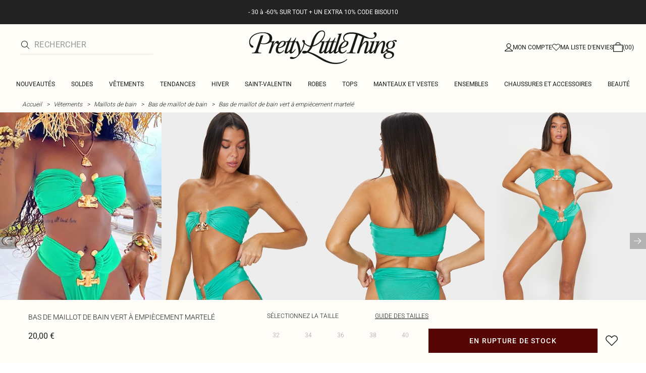

--- FILE ---
content_type: text/html; charset=utf-8
request_url: https://www.prettylittlething.fr/bas-de-maillot-de-bain-vert-a-empiecement-martele.html
body_size: 35534
content:
<!DOCTYPE html><html dir="ltr" lang="fr"><head><meta charSet="utf-8" data-next-head=""/><meta name="viewport" content="initial-scale=1.0, width=device-width, maximum-scale=5" data-next-head=""/><link rel="apple-touch-icon" sizes="180x180" href="https://cdn-media.prettylittlething.com/favicons/apple-touch-icon.png" data-next-head=""/><link rel="icon" type="image/png" sizes="32x32" href="https://cdn-media.prettylittlething.com/favicons/favicon-32x32.png" data-next-head=""/><link rel="icon" type="image/png" sizes="16x16" href="https://cdn-media.prettylittlething.com/favicons/favicon-16x16.png" data-next-head=""/><link rel="manifest" href="https://cdn-media.prettylittlething.com/favicons/site.webmanifest" data-next-head=""/><link rel="mask-icon" href="https://cdn-media.prettylittlething.com/favicons/safari-pinned-tab.svg" color="#f6c3dc" data-next-head=""/><meta name="apple-mobile-web-app-title" content="PLT" data-next-head=""/><meta name="application-name" content="PLT" data-next-head=""/><meta name="msapplication-TileColor" content="#000000" data-next-head=""/><meta name="theme-color" content="#ffffff" data-next-head=""/><meta property="og:url" content="https://www.prettylittlething.fr/bas-de-maillot-de-bain-vert-a-empiecement-martele.html" data-next-head=""/><meta property="og:site_name" content="PrettyLittleThing" data-next-head=""/><meta property="og:type" content="product" data-next-head=""/><meta property="og:locale" content="fr_FR" data-next-head=""/><meta property="og:title" content="Bas de maillot de bain vert à empiècement martelé | Maillots de bain" data-next-head=""/><meta property="og:description" content="Bas de maillot de bain vert à empiècement martelé | Retrouvez de nouveaux produits tous les jours sur PLT France." data-next-head=""/><meta property="og:image" content="https://cdn-img.prettylittlething.com/c/d/1/8/cd18975384bac2ca687daadef0f8da1b597748cd_CMK6168.jpg" data-next-head=""/><meta name="twitter:card" content="summary" data-next-head=""/><meta name="twitter:title" content="Bas de maillot de bain vert à empiècement martelé | Maillots de bain" data-next-head=""/><meta name="twitter:description" content="Bas de maillot de bain vert à empiècement martelé | Retrouvez de nouveaux produits tous les jours sur PLT France." data-next-head=""/><meta name="twitter:image" content="https://cdn-img.prettylittlething.com/c/d/1/8/cd18975384bac2ca687daadef0f8da1b597748cd_CMK6168.jpg" data-next-head=""/><meta name="twitter:site" content="@OfficialPLT" data-next-head=""/><title data-next-head="">Bas De Maillot De Bain Vert À Empiècement Martelé | Maillots De Bain | PLT FR</title><meta name="description" content="Bas de maillot de bain vert à empiècement martelé | Retrouvez de nouveaux produits tous les jours sur PLT France." data-next-head=""/><meta name="robots" content="index, follow" data-next-head=""/><link rel="canonical" href="https://www.prettylittlething.fr/bas-de-maillot-de-bain-vert-a-empiecement-martele.html" data-next-head=""/><link rel="alternate" href="https://www.prettylittlething.ie/green-hammered-trim-bikini-bottoms.html" hrefLang="en-ie" data-next-head=""/><link rel="alternate" href="https://www.prettylittlething.us/green-hammered-trim-bikini-bottoms.html" hrefLang="en-us" data-next-head=""/><link rel="alternate" href="https://www.prettylittlething.ca/green-hammered-trim-bikini-bottoms.html" hrefLang="en-ca" data-next-head=""/><link rel="alternate" href="https://www.prettylittlething.sa/green-hammered-trim-bikini-bottoms.html" hrefLang="en-sa" data-next-head=""/><link rel="alternate" href="https://www.prettylittlething.qa/green-hammered-trim-bikini-bottoms.html" hrefLang="en-qa" data-next-head=""/><link rel="alternate" href="https://www.prettylittlething.com.au/green-hammered-trim-bikini-bottoms.html" hrefLang="en-au" data-next-head=""/><link rel="alternate" href="https://www.prettylittlething.ae/green-hammered-trim-bikini-bottoms.html" hrefLang="en-ae" data-next-head=""/><link rel="alternate" href="https://www.prettylittlething.fr/bas-de-maillot-de-bain-vert-a-empiecement-martele.html" hrefLang="fr-fr" data-next-head=""/><link rel="alternate" href="https://www.prettylittlething.com/green-hammered-trim-high-waist-bikini-bottoms.html" hrefLang="en-gb" data-next-head=""/><link rel="alternate" href="https://www.prettylittlething.com.au/green-hammered-trim-bikini-bottoms.html" hrefLang="en-nz" data-next-head=""/><link rel="preload" as="font" type="font/ttf" crossorigin="anonymous" href="https://cdn-skin.prettylittlething.com/frontend/prettylittlething/plt-theme/fonts/Roboto-Light.ttf"/><link rel="preload" as="font" type="font/ttf" crossorigin="anonymous" href="https://cdn-skin.prettylittlething.com/frontend/prettylittlething/plt-theme/fonts/Roboto-Regular.ttf"/><link rel="preload" as="font" type="font/ttf" crossorigin="anonymous" href="https://cdn-skin.prettylittlething.com/frontend/prettylittlething/plt-theme/fonts/Roboto-Medium.ttf"/><link rel="preload" as="font" type="font/ttf" crossorigin="anonymous" href="https://cdn-skin.prettylittlething.com/frontend/prettylittlething/plt-theme/fonts/Cardo-Regular.ttf"/><link rel="preload" href="https://cdn-skin.prettylittlething.com/euw3/_next/static/css/59aa2bbda73d71ea.css" as="style"/><link rel="preload" as="image" imageSrcSet="https://cdn-img.prettylittlething.com/c/d/1/8/cd18975384bac2ca687daadef0f8da1b597748cd_CMK6168.jpg?imwidth=160 160w, https://cdn-img.prettylittlething.com/c/d/1/8/cd18975384bac2ca687daadef0f8da1b597748cd_CMK6168.jpg?imwidth=300 300w, https://cdn-img.prettylittlething.com/c/d/1/8/cd18975384bac2ca687daadef0f8da1b597748cd_CMK6168.jpg?imwidth=400 400w, https://cdn-img.prettylittlething.com/c/d/1/8/cd18975384bac2ca687daadef0f8da1b597748cd_CMK6168.jpg?imwidth=600 600w, https://cdn-img.prettylittlething.com/c/d/1/8/cd18975384bac2ca687daadef0f8da1b597748cd_CMK6168.jpg?imwidth=800 800w, https://cdn-img.prettylittlething.com/c/d/1/8/cd18975384bac2ca687daadef0f8da1b597748cd_CMK6168.jpg?imwidth=1024 1024w, https://cdn-img.prettylittlething.com/c/d/1/8/cd18975384bac2ca687daadef0f8da1b597748cd_CMK6168.jpg?imwidth=1200 1200w, https://cdn-img.prettylittlething.com/c/d/1/8/cd18975384bac2ca687daadef0f8da1b597748cd_CMK6168.jpg?imwidth=1600 1600w, https://cdn-img.prettylittlething.com/c/d/1/8/cd18975384bac2ca687daadef0f8da1b597748cd_CMK6168.jpg?imwidth=2048 2048w" imageSizes="(max-width: 1024px) 40vw, 25vw" data-next-head=""/><link rel="preload" as="image" imageSrcSet="https://cdn-img.prettylittlething.com/b/0/b/a/b0baacea9b1b151393dbeb40f877b958f204e781_cmk6168_2.jpg?imwidth=160 160w, https://cdn-img.prettylittlething.com/b/0/b/a/b0baacea9b1b151393dbeb40f877b958f204e781_cmk6168_2.jpg?imwidth=300 300w, https://cdn-img.prettylittlething.com/b/0/b/a/b0baacea9b1b151393dbeb40f877b958f204e781_cmk6168_2.jpg?imwidth=400 400w, https://cdn-img.prettylittlething.com/b/0/b/a/b0baacea9b1b151393dbeb40f877b958f204e781_cmk6168_2.jpg?imwidth=600 600w, https://cdn-img.prettylittlething.com/b/0/b/a/b0baacea9b1b151393dbeb40f877b958f204e781_cmk6168_2.jpg?imwidth=800 800w, https://cdn-img.prettylittlething.com/b/0/b/a/b0baacea9b1b151393dbeb40f877b958f204e781_cmk6168_2.jpg?imwidth=1024 1024w, https://cdn-img.prettylittlething.com/b/0/b/a/b0baacea9b1b151393dbeb40f877b958f204e781_cmk6168_2.jpg?imwidth=1200 1200w, https://cdn-img.prettylittlething.com/b/0/b/a/b0baacea9b1b151393dbeb40f877b958f204e781_cmk6168_2.jpg?imwidth=1600 1600w, https://cdn-img.prettylittlething.com/b/0/b/a/b0baacea9b1b151393dbeb40f877b958f204e781_cmk6168_2.jpg?imwidth=2048 2048w" imageSizes="(max-width: 1024px) 40vw, 25vw" data-next-head=""/><link rel="preload" as="image" imageSrcSet="https://cdn-img.prettylittlething.com/d/7/f/1/d7f1182600cc240fb96471d6ed4e853594612d98_cmk6168_3.jpg?imwidth=160 160w, https://cdn-img.prettylittlething.com/d/7/f/1/d7f1182600cc240fb96471d6ed4e853594612d98_cmk6168_3.jpg?imwidth=300 300w, https://cdn-img.prettylittlething.com/d/7/f/1/d7f1182600cc240fb96471d6ed4e853594612d98_cmk6168_3.jpg?imwidth=400 400w, https://cdn-img.prettylittlething.com/d/7/f/1/d7f1182600cc240fb96471d6ed4e853594612d98_cmk6168_3.jpg?imwidth=600 600w, https://cdn-img.prettylittlething.com/d/7/f/1/d7f1182600cc240fb96471d6ed4e853594612d98_cmk6168_3.jpg?imwidth=800 800w, https://cdn-img.prettylittlething.com/d/7/f/1/d7f1182600cc240fb96471d6ed4e853594612d98_cmk6168_3.jpg?imwidth=1024 1024w, https://cdn-img.prettylittlething.com/d/7/f/1/d7f1182600cc240fb96471d6ed4e853594612d98_cmk6168_3.jpg?imwidth=1200 1200w, https://cdn-img.prettylittlething.com/d/7/f/1/d7f1182600cc240fb96471d6ed4e853594612d98_cmk6168_3.jpg?imwidth=1600 1600w, https://cdn-img.prettylittlething.com/d/7/f/1/d7f1182600cc240fb96471d6ed4e853594612d98_cmk6168_3.jpg?imwidth=2048 2048w" imageSizes="(max-width: 1024px) 40vw, 25vw" data-next-head=""/><link rel="stylesheet" href="https://cdn-skin.prettylittlething.com/euw3/_next/static/css/59aa2bbda73d71ea.css" data-n-g=""/><noscript data-n-css=""></noscript><script defer="" noModule="" src="https://cdn-skin.prettylittlething.com/euw3/_next/static/chunks/polyfills-42372ed130431b0a.js"></script><script defer="" src="https://cdn-skin.prettylittlething.com/euw3/_next/static/chunks/7210.65da45a57a2fcfd1.js"></script><script defer="" src="https://cdn-skin.prettylittlething.com/euw3/_next/static/chunks/399.3a3d3795e2db5521.js"></script><script defer="" src="https://cdn-skin.prettylittlething.com/euw3/_next/static/chunks/6913-31d089a32a2f5e04.js"></script><script defer="" src="https://cdn-skin.prettylittlething.com/euw3/_next/static/chunks/8444-34b79f0dda2bb3b9.js"></script><script defer="" src="https://cdn-skin.prettylittlething.com/euw3/_next/static/chunks/454-ccde23e1fb892370.js"></script><script defer="" src="https://cdn-skin.prettylittlething.com/euw3/_next/static/chunks/3888.9265f9bdedd7e284.js"></script><script defer="" src="https://cdn-skin.prettylittlething.com/euw3/_next/static/chunks/305.b510d1fc0ca44450.js"></script><script defer="" src="https://cdn-skin.prettylittlething.com/euw3/_next/static/chunks/6215.5724d8c08b74f740.js"></script><script defer="" src="https://cdn-skin.prettylittlething.com/euw3/_next/static/chunks/7689.6cb4af408cecef99.js"></script><script defer="" src="https://cdn-skin.prettylittlething.com/euw3/_next/static/chunks/9075-2f70d6049c1c5a41.js"></script><script defer="" src="https://cdn-skin.prettylittlething.com/euw3/_next/static/chunks/682-3c1514af1b01f7b2.js"></script><script defer="" src="https://cdn-skin.prettylittlething.com/euw3/_next/static/chunks/6649-eaa2dc098dc95145.js"></script><script defer="" src="https://cdn-skin.prettylittlething.com/euw3/_next/static/chunks/8221-cafb8f3623bd0fa7.js"></script><script defer="" src="https://cdn-skin.prettylittlething.com/euw3/_next/static/chunks/7300-ff6521c177c6c4a8.js"></script><script defer="" src="https://cdn-skin.prettylittlething.com/euw3/_next/static/chunks/369-029b1dfa8c54b8e6.js"></script><script defer="" src="https://cdn-skin.prettylittlething.com/euw3/_next/static/chunks/7563-0117822999c1b12b.js"></script><script defer="" src="https://cdn-skin.prettylittlething.com/euw3/_next/static/chunks/5350-f174491e799c7078.js"></script><script defer="" src="https://cdn-skin.prettylittlething.com/euw3/_next/static/chunks/9701-2f56b22fac062c03.js"></script><script defer="" src="https://cdn-skin.prettylittlething.com/euw3/_next/static/chunks/7069-ee384dbe820d3421.js"></script><script defer="" src="https://cdn-skin.prettylittlething.com/euw3/_next/static/chunks/9260-103971e5935334cc.js"></script><script defer="" src="https://cdn-skin.prettylittlething.com/euw3/_next/static/chunks/6460-00583a4efee2ba09.js"></script><script defer="" src="https://cdn-skin.prettylittlething.com/euw3/_next/static/chunks/2797-00f7d0f26c841c71.js"></script><script defer="" src="https://cdn-skin.prettylittlething.com/euw3/_next/static/chunks/6791-4eee62ce91d17e8e.js"></script><script defer="" src="https://cdn-skin.prettylittlething.com/euw3/_next/static/chunks/7519.46b8716e982370b7.js"></script><script defer="" src="https://cdn-skin.prettylittlething.com/euw3/_next/static/chunks/8212-8bd4ae34ac95c0de.js"></script><script defer="" src="https://cdn-skin.prettylittlething.com/euw3/_next/static/chunks/1301-8a06d84a952caefa.js"></script><script defer="" src="https://cdn-skin.prettylittlething.com/euw3/_next/static/chunks/3856-d3acfffcac4bc4f6.js"></script><script defer="" src="https://cdn-skin.prettylittlething.com/euw3/_next/static/chunks/676-a327c9d4852ae6f2.js"></script><script defer="" src="https://cdn-skin.prettylittlething.com/euw3/_next/static/chunks/9760-b43db3489bf06aab.js"></script><script defer="" src="https://cdn-skin.prettylittlething.com/euw3/_next/static/chunks/445.94b152a287918d05.js"></script><script defer="" src="https://cdn-skin.prettylittlething.com/euw3/_next/static/chunks/1481-ad56c5d8e3e11dc0.js"></script><script defer="" src="https://cdn-skin.prettylittlething.com/euw3/_next/static/chunks/8230-a594d3473adeeb90.js"></script><script defer="" src="https://cdn-skin.prettylittlething.com/euw3/_next/static/chunks/1078-ede73923eb9777ae.js"></script><script defer="" src="https://cdn-skin.prettylittlething.com/euw3/_next/static/chunks/4357-0ec26cfe8677129a.js"></script><script defer="" src="https://cdn-skin.prettylittlething.com/euw3/_next/static/chunks/6589.4d1c40285cbf760f.js"></script><script defer="" src="https://cdn-skin.prettylittlething.com/euw3/_next/static/chunks/493-f1f0b71cf0cb846c.js"></script><script defer="" src="https://cdn-skin.prettylittlething.com/euw3/_next/static/chunks/9508-0e38904599d96b52.js"></script><script defer="" src="https://cdn-skin.prettylittlething.com/euw3/_next/static/chunks/2128.f030e1293564ebad.js"></script><script defer="" src="https://cdn-skin.prettylittlething.com/euw3/_next/static/chunks/4655-87c64bac0a284f5a.js"></script><script defer="" src="https://cdn-skin.prettylittlething.com/euw3/_next/static/chunks/9283-38882ef1f7842c9c.js"></script><script defer="" src="https://cdn-skin.prettylittlething.com/euw3/_next/static/chunks/7.76e6795d14ad4c18.js"></script><script src="https://cdn-skin.prettylittlething.com/euw3/_next/static/chunks/webpack-5b106d08aee392b4.js" defer=""></script><script src="https://cdn-skin.prettylittlething.com/euw3/_next/static/chunks/framework-f3542fae05167ed2.js" defer=""></script><script src="https://cdn-skin.prettylittlething.com/euw3/_next/static/chunks/main-5e39368fec37698a.js" defer=""></script><script src="https://cdn-skin.prettylittlething.com/euw3/_next/static/chunks/pages/_app-9c816c8cc789d185.js" defer=""></script><script src="https://cdn-skin.prettylittlething.com/euw3/_next/static/chunks/9573-8567848f6caac75d.js" defer=""></script><script src="https://cdn-skin.prettylittlething.com/euw3/_next/static/chunks/2135-cc9a64d792d03137.js" defer=""></script><script src="https://cdn-skin.prettylittlething.com/euw3/_next/static/chunks/4587-4c14e7225e4376e8.js" defer=""></script><script src="https://cdn-skin.prettylittlething.com/euw3/_next/static/chunks/2732-08e5731ceed9d2bc.js" defer=""></script><script src="https://cdn-skin.prettylittlething.com/euw3/_next/static/chunks/pages/%5B...slug%5D-34b9c820afe7105a.js" defer=""></script><script src="https://cdn-skin.prettylittlething.com/euw3/_next/static/tLmVzqBY6j0qGDPnsftuU/_buildManifest.js" defer=""></script><script src="https://cdn-skin.prettylittlething.com/euw3/_next/static/tLmVzqBY6j0qGDPnsftuU/_ssgManifest.js" defer=""></script>
<script>(window.BOOMR_mq=window.BOOMR_mq||[]).push(["addVar",{"rua.upush":"false","rua.cpush":"false","rua.upre":"false","rua.cpre":"false","rua.uprl":"false","rua.cprl":"false","rua.cprf":"false","rua.trans":"","rua.cook":"false","rua.ims":"false","rua.ufprl":"false","rua.cfprl":"false","rua.isuxp":"false","rua.texp":"norulematch","rua.ceh":"false","rua.ueh":"false","rua.ieh.st":"0"}]);</script>
                              <script>!function(a){var e="https://s.go-mpulse.net/boomerang/",t="addEventListener";if(""=="True")a.BOOMR_config=a.BOOMR_config||{},a.BOOMR_config.PageParams=a.BOOMR_config.PageParams||{},a.BOOMR_config.PageParams.pci=!0,e="https://s2.go-mpulse.net/boomerang/";if(window.BOOMR_API_key="KVB7D-P8KGL-2UYKY-9ZDAA-D2T6V",function(){function n(e){a.BOOMR_onload=e&&e.timeStamp||(new Date).getTime()}if(!a.BOOMR||!a.BOOMR.version&&!a.BOOMR.snippetExecuted){a.BOOMR=a.BOOMR||{},a.BOOMR.snippetExecuted=!0;var i,_,o,r=document.createElement("iframe");if(a[t])a[t]("load",n,!1);else if(a.attachEvent)a.attachEvent("onload",n);r.src="javascript:void(0)",r.title="",r.role="presentation",(r.frameElement||r).style.cssText="width:0;height:0;border:0;display:none;",o=document.getElementsByTagName("script")[0],o.parentNode.insertBefore(r,o);try{_=r.contentWindow.document}catch(O){i=document.domain,r.src="javascript:var d=document.open();d.domain='"+i+"';void(0);",_=r.contentWindow.document}_.open()._l=function(){var a=this.createElement("script");if(i)this.domain=i;a.id="boomr-if-as",a.src=e+"KVB7D-P8KGL-2UYKY-9ZDAA-D2T6V",BOOMR_lstart=(new Date).getTime(),this.body.appendChild(a)},_.write("<bo"+'dy onload="document._l();">'),_.close()}}(),"".length>0)if(a&&"performance"in a&&a.performance&&"function"==typeof a.performance.setResourceTimingBufferSize)a.performance.setResourceTimingBufferSize();!function(){if(BOOMR=a.BOOMR||{},BOOMR.plugins=BOOMR.plugins||{},!BOOMR.plugins.AK){var e=""=="true"?1:0,t="",n="clqcmnax3tm3a2lry7oa-f-efa9db58a-clientnsv4-s.akamaihd.net",i="false"=="true"?2:1,_={"ak.v":"39","ak.cp":"507959","ak.ai":parseInt("334764",10),"ak.ol":"0","ak.cr":10,"ak.ipv":4,"ak.proto":"h2","ak.rid":"721e5d41","ak.r":47605,"ak.a2":e,"ak.m":"a","ak.n":"essl","ak.bpcip":"18.224.38.0","ak.cport":52030,"ak.gh":"23.45.126.201","ak.quicv":"","ak.tlsv":"tls1.3","ak.0rtt":"","ak.0rtt.ed":"","ak.csrc":"-","ak.acc":"","ak.t":"1769064412","ak.ak":"hOBiQwZUYzCg5VSAfCLimQ==EPgKjK2tWz+upDnQeh/GrbyJU51VSaz4iudtnmgUPBxdmdEEzaJoEiwJRGUCWUWKTQGwZn9BUcG5m3A48AGrEMr2J1hXqJJtT82f2dcxPxTSsbw2vlP9UPBz3SsPjLnTm3Iuhu3+t4G2nV+mQNfuYb9qyppq7GCY0Ofpu32anx/4vd8MnOyf3grl5O3+KrqzpcHmf9ZeyYCljA8WIUivBOQ6pS/mAf/paU3Zj35mM07jZg/NtX+1uqSb67Phn7KGD4FK25MSdERryc2FIMiZ/ghSANP3G7ykHj1VDSjIHOSU4O54nacxy5RyQ+UnSaC1heXJ4DFp8lDmNgYkhSfLX+w3wI3G4GFLJG8uZY0D0R7MB6XVZB8c1Sfdts+0x6AFuDzkqW44ddtnKYPmvsYoJIFxeNvxSZKPT53eNssk/zs=","ak.pv":"635","ak.dpoabenc":"","ak.tf":i};if(""!==t)_["ak.ruds"]=t;var o={i:!1,av:function(e){var t="http.initiator";if(e&&(!e[t]||"spa_hard"===e[t]))_["ak.feo"]=void 0!==a.aFeoApplied?1:0,BOOMR.addVar(_)},rv:function(){var a=["ak.bpcip","ak.cport","ak.cr","ak.csrc","ak.gh","ak.ipv","ak.m","ak.n","ak.ol","ak.proto","ak.quicv","ak.tlsv","ak.0rtt","ak.0rtt.ed","ak.r","ak.acc","ak.t","ak.tf"];BOOMR.removeVar(a)}};BOOMR.plugins.AK={akVars:_,akDNSPreFetchDomain:n,init:function(){if(!o.i){var a=BOOMR.subscribe;a("before_beacon",o.av,null,null),a("onbeacon",o.rv,null,null),o.i=!0}return this},is_complete:function(){return!0}}}}()}(window);</script></head><body class="overflow-x-hidden font-brand-thin"><noscript><iframe title="tag manager" src="https://www.googletagmanager.com/ns.html?id=GTM-T7CZND" height="0" width="0" style="display:none;visibility:hidden"></iframe></noscript><link rel="preload" as="image" imageSrcSet="https://cdn-img.prettylittlething.com/c/d/1/8/cd18975384bac2ca687daadef0f8da1b597748cd_CMK6168.jpg?imwidth=160 160w, https://cdn-img.prettylittlething.com/c/d/1/8/cd18975384bac2ca687daadef0f8da1b597748cd_CMK6168.jpg?imwidth=300 300w, https://cdn-img.prettylittlething.com/c/d/1/8/cd18975384bac2ca687daadef0f8da1b597748cd_CMK6168.jpg?imwidth=400 400w, https://cdn-img.prettylittlething.com/c/d/1/8/cd18975384bac2ca687daadef0f8da1b597748cd_CMK6168.jpg?imwidth=600 600w, https://cdn-img.prettylittlething.com/c/d/1/8/cd18975384bac2ca687daadef0f8da1b597748cd_CMK6168.jpg?imwidth=800 800w, https://cdn-img.prettylittlething.com/c/d/1/8/cd18975384bac2ca687daadef0f8da1b597748cd_CMK6168.jpg?imwidth=1024 1024w, https://cdn-img.prettylittlething.com/c/d/1/8/cd18975384bac2ca687daadef0f8da1b597748cd_CMK6168.jpg?imwidth=1200 1200w, https://cdn-img.prettylittlething.com/c/d/1/8/cd18975384bac2ca687daadef0f8da1b597748cd_CMK6168.jpg?imwidth=1600 1600w, https://cdn-img.prettylittlething.com/c/d/1/8/cd18975384bac2ca687daadef0f8da1b597748cd_CMK6168.jpg?imwidth=2048 2048w" imageSizes="(max-width: 1024px) 40vw, 25vw"/><link rel="preload" as="image" imageSrcSet="https://cdn-img.prettylittlething.com/b/0/b/a/b0baacea9b1b151393dbeb40f877b958f204e781_cmk6168_2.jpg?imwidth=160 160w, https://cdn-img.prettylittlething.com/b/0/b/a/b0baacea9b1b151393dbeb40f877b958f204e781_cmk6168_2.jpg?imwidth=300 300w, https://cdn-img.prettylittlething.com/b/0/b/a/b0baacea9b1b151393dbeb40f877b958f204e781_cmk6168_2.jpg?imwidth=400 400w, https://cdn-img.prettylittlething.com/b/0/b/a/b0baacea9b1b151393dbeb40f877b958f204e781_cmk6168_2.jpg?imwidth=600 600w, https://cdn-img.prettylittlething.com/b/0/b/a/b0baacea9b1b151393dbeb40f877b958f204e781_cmk6168_2.jpg?imwidth=800 800w, https://cdn-img.prettylittlething.com/b/0/b/a/b0baacea9b1b151393dbeb40f877b958f204e781_cmk6168_2.jpg?imwidth=1024 1024w, https://cdn-img.prettylittlething.com/b/0/b/a/b0baacea9b1b151393dbeb40f877b958f204e781_cmk6168_2.jpg?imwidth=1200 1200w, https://cdn-img.prettylittlething.com/b/0/b/a/b0baacea9b1b151393dbeb40f877b958f204e781_cmk6168_2.jpg?imwidth=1600 1600w, https://cdn-img.prettylittlething.com/b/0/b/a/b0baacea9b1b151393dbeb40f877b958f204e781_cmk6168_2.jpg?imwidth=2048 2048w" imageSizes="(max-width: 1024px) 40vw, 25vw"/><link rel="preload" as="image" imageSrcSet="https://cdn-img.prettylittlething.com/d/7/f/1/d7f1182600cc240fb96471d6ed4e853594612d98_cmk6168_3.jpg?imwidth=160 160w, https://cdn-img.prettylittlething.com/d/7/f/1/d7f1182600cc240fb96471d6ed4e853594612d98_cmk6168_3.jpg?imwidth=300 300w, https://cdn-img.prettylittlething.com/d/7/f/1/d7f1182600cc240fb96471d6ed4e853594612d98_cmk6168_3.jpg?imwidth=400 400w, https://cdn-img.prettylittlething.com/d/7/f/1/d7f1182600cc240fb96471d6ed4e853594612d98_cmk6168_3.jpg?imwidth=600 600w, https://cdn-img.prettylittlething.com/d/7/f/1/d7f1182600cc240fb96471d6ed4e853594612d98_cmk6168_3.jpg?imwidth=800 800w, https://cdn-img.prettylittlething.com/d/7/f/1/d7f1182600cc240fb96471d6ed4e853594612d98_cmk6168_3.jpg?imwidth=1024 1024w, https://cdn-img.prettylittlething.com/d/7/f/1/d7f1182600cc240fb96471d6ed4e853594612d98_cmk6168_3.jpg?imwidth=1200 1200w, https://cdn-img.prettylittlething.com/d/7/f/1/d7f1182600cc240fb96471d6ed4e853594612d98_cmk6168_3.jpg?imwidth=1600 1600w, https://cdn-img.prettylittlething.com/d/7/f/1/d7f1182600cc240fb96471d6ed4e853594612d98_cmk6168_3.jpg?imwidth=2048 2048w" imageSizes="(max-width: 1024px) 40vw, 25vw"/><link rel="preload" as="image" href="https://cdn-media.prettylittlething.com/swatches/green.jpg"/><link rel="preload" as="image" href="https://cdn-media.prettylittlething.com/swatches/orange.jpg"/><link rel="preload" as="image" href="https://cdn-media.prettylittlething.com/swatches/black.jpg"/><div id="__next"><script type="application/ld+json" data-testid="breadcrumbs-schema-json">{"@context":"https://schema.org","@type":"BreadcrumbList","itemListElement":[{"@type":"ListItem","position":1,"item":{"@id":"https://www.prettylittlething.fr/","name":"Accueil"}},{"@type":"ListItem","position":2,"item":{"@id":"https://www.prettylittlething.fr/vetements.html","name":"Vêtements"}},{"@type":"ListItem","position":3,"item":{"@id":"https://www.prettylittlething.fr/vetements/maillots-de-bain.html","name":"Maillots de bain"}},{"@type":"ListItem","position":4,"item":{"@id":"https://www.prettylittlething.fr/vetements/maillots-de-bain/bas.html","name":"Bas de maillot de bain"}},{"@type":"ListItem","position":5,"item":{"@id":"https://www.prettylittlething.fr/bas-de-maillot-de-bain-vert-a-empiecement-martele.html","name":"Bas de maillot de bain vert à empiècement martelé"}}]}</script><div class="flex min-h-screen flex-col bg-rebrand-accent-100 text-rebrand-accent-100-contrast"><div id="header-top-nav" class="sticky z-header transition-all duration-500" style="top:0"><header class="relative z-header"><div id="header-banners"><style>
          #header-banner {
            background-color: #222222;
          }
          @media (min-width: 1024px) {
            #header-banner {
              background-color: #222222;
            }
          }
          </style><a class="link-banner flex-col hover:no-underline h-full min-h-[48px] px-2 py-3 text-xs leading-[84%] flex items-center justify-center text-center" href="/tout-voir.html" id="header-banner"><p class="w-full lg:hidden font-rebrand-regular" style="color:#FFFFFF;font-size:12px">- 30 à -60% SUR TOUT + UN EXTRA 10% CODE BISOU10</p><p class="hidden w-full lg:block font-rebrand-regular" style="color:#FFFFFF;font-size:12px">- 30 à -60% SUR TOUT + UN EXTRA 10% CODE BISOU10</p></a></div><div class="grid grid-cols-[12px_1fr_1fr_1fr_12px] grid-rows-[auto_12px_auto_auto_auto] items-center bg-rebrand-accent-100 pt-2 text-rebrand-accent-100-contrast lg:grid-cols-[24px_1fr_1fr_1fr_24px] lg:grid-rows-[auto_auto_auto] lg:pt-3"><div class="col-start-2 flex gap-3 lg:hidden"><button id="header-burger-menu" class="p-1.5 lg:hidden"><svg width="16" height="16" viewBox="0 0 16 16" fill="none" xmlns="http://www.w3.org/2000/svg" class="w-[18px] text-rebrand-base-100-contrast" aria-hidden="true" focusable="false"><g id="Menu"><path id="Primary" d="M0 5H16V6H0V5ZM16 10V11H0V10H16Z" fill="currentColor"></path></g></svg><span style="position:absolute;border:0;width:1px;height:1px;padding:0;margin:-1px;overflow:hidden;clip:rect(0, 0, 0, 0);white-space:nowrap;word-wrap:normal">Menu</span></button><button id="header-search-icon" class=""><svg width="16" height="16" viewBox="0 0 16 16" fill="none" xmlns="http://www.w3.org/2000/svg" class="block w-5 cursor-pointer text-rebrand-base-100-contrast lg:hidden" aria-hidden="true" focusable="false"><g id="magnifying-glass-light 1" clip-path="url(#clip0_5034_9188)"><path id="Vector" d="M12 6.5C12 5.77773 11.8577 5.06253 11.5813 4.39524C11.3049 3.72795 10.8998 3.12163 10.3891 2.61091C9.87837 2.10019 9.27205 1.69506 8.60476 1.41866C7.93747 1.14226 7.22227 1 6.5 1C5.77773 1 5.06253 1.14226 4.39524 1.41866C3.72795 1.69506 3.12163 2.10019 2.61091 2.61091C2.10019 3.12163 1.69506 3.72795 1.41866 4.39524C1.14226 5.06253 1 5.77773 1 6.5C1 7.22227 1.14226 7.93747 1.41866 8.60476C1.69506 9.27205 2.10019 9.87837 2.61091 10.3891C3.12163 10.8998 3.72795 11.3049 4.39524 11.5813C5.06253 11.8577 5.77773 12 6.5 12C7.22227 12 7.93747 11.8577 8.60476 11.5813C9.27205 11.3049 9.87837 10.8998 10.3891 10.3891C10.8998 9.87837 11.3049 9.27205 11.5813 8.60476C11.8577 7.93747 12 7.22227 12 6.5ZM10.7281 11.4375C9.59375 12.4125 8.11563 13 6.5 13C2.90937 13 0 10.0906 0 6.5C0 2.90937 2.90937 0 6.5 0C10.0906 0 13 2.90937 13 6.5C13 8.11563 12.4125 9.59375 11.4375 10.7281L15.8531 15.1469C16.0469 15.3406 16.0469 15.6594 15.8531 15.8531C15.6594 16.0469 15.3406 16.0469 15.1469 15.8531L10.7281 11.4375Z" fill="currentColor"></path></g><defs><clipPath id="clip0_5034_9188"><rect width="16" height="16" fill="white"></rect></clipPath></defs></svg><span style="position:absolute;border:0;width:1px;height:1px;padding:0;margin:-1px;overflow:hidden;clip:rect(0, 0, 0, 0);white-space:nowrap;word-wrap:normal">Rechercher</span></button></div><div class="lg:col-auto lg:col-start-2 lg:row-start-auto lg:row-end-auto lg:max-w-[279px] hidden lg:block"><div class="lg:-mis-6"><div class="relative lg:pis-10"><form id="header-search-input" role="search" aria-label="sur tout le site" class="flex !border-b transition-colors duration-200 focus-within:border-b-2 focus-within:!border-rebrand-accent-100-contrast lg:border-b-1 border-y border-rebrand-base-300 px-4 py-2.5 leading-none lg:border-t-0 lg:border-rebrand-primary/10 lg:px-0 lg:pb-2 lg:pt-0"><div class="visible flex items-center"><button id="search-button" type="submit" tabindex="-1" aria-label="Rechercher" title="Search"><svg width="16" height="16" viewBox="0 0 16 16" fill="none" xmlns="http://www.w3.org/2000/svg" class="h-4 w-5 text-current mie-2"><g id="magnifying-glass-light 1" clip-path="url(#clip0_5034_9188)"><path id="Vector" d="M12 6.5C12 5.77773 11.8577 5.06253 11.5813 4.39524C11.3049 3.72795 10.8998 3.12163 10.3891 2.61091C9.87837 2.10019 9.27205 1.69506 8.60476 1.41866C7.93747 1.14226 7.22227 1 6.5 1C5.77773 1 5.06253 1.14226 4.39524 1.41866C3.72795 1.69506 3.12163 2.10019 2.61091 2.61091C2.10019 3.12163 1.69506 3.72795 1.41866 4.39524C1.14226 5.06253 1 5.77773 1 6.5C1 7.22227 1.14226 7.93747 1.41866 8.60476C1.69506 9.27205 2.10019 9.87837 2.61091 10.3891C3.12163 10.8998 3.72795 11.3049 4.39524 11.5813C5.06253 11.8577 5.77773 12 6.5 12C7.22227 12 7.93747 11.8577 8.60476 11.5813C9.27205 11.3049 9.87837 10.8998 10.3891 10.3891C10.8998 9.87837 11.3049 9.27205 11.5813 8.60476C11.8577 7.93747 12 7.22227 12 6.5ZM10.7281 11.4375C9.59375 12.4125 8.11563 13 6.5 13C2.90937 13 0 10.0906 0 6.5C0 2.90937 2.90937 0 6.5 0C10.0906 0 13 2.90937 13 6.5C13 8.11563 12.4125 9.59375 11.4375 10.7281L15.8531 15.1469C16.0469 15.3406 16.0469 15.6594 15.8531 15.8531C15.6594 16.0469 15.3406 16.0469 15.1469 15.8531L10.7281 11.4375Z" fill="currentColor"></path></g><defs><clipPath id="clip0_5034_9188"><rect width="16" height="16" fill="white"></rect></clipPath></defs></svg></button></div><label for="search-input" class="visually-hidden">Rechercher</label><input id="search-input" spellCheck="false" class="w-full flex-grow bg-transparent font-rebrand-regular uppercase leading-5 tracking-wide text-rebrand-accent-100-contrast placeholder:text-rebrand-base-300 focus:outline-none" placeholder="Rechercher" name="search" value=""/></form></div></div></div><div class="flex items-center justify-center"><span class="inline-block w-[149px] leading-none lg:w-[298px]"><a href="/" id="prettylittlething-wordmark" class="block"><svg aria-label="Pretty Little Thing" viewBox="0 0 679.68 153.24" fill="currentColor" xmlns="http://www.w3.org/2000/svg" class="h-auto w-full cursor-pointer"><defs></defs><path d="M144.74,99.98c6.66,0,12.21-3.7,16.4-9.74l2.71,1.73c-6.29,8.88-14.3,13.69-21.58,13.69-10.36,0-16.03-5.18-16.03-17.01.12-8.63,4.69-19.36,11.47-27.49-1.11.62-1.97.74-3.21.62-1.97-.12-3.33-.99-4.19-2.59-.74-1.36-1.36-2.1-2.47-2.1-3.82,0-13.69,15.78-18.12,29.1l-6.16,18.62h-9.86l14.79-44.38c1.48-4.69.62-6.29-4.44-6.29h-2.1c-6.66,5.79-17.38,9.25-30.45,9.25-4.44,0-9.62-.74-14.18-2.22l-9.37,28.11c-.86,2.59-1.36,4.56-1.36,6.29,0,5.3,4.69,6.29,14.18,6.29l-.74,2.96H18.49l.74-2.96c10.11,0,14.18-2.22,17.75-12.82L58.56,24.41l11.71-2.1-11.84,35.63c3.7,1.11,7.64,2.1,13.07,2.1,16.27,0,26.63-10.11,26.63-24.78,0-13.69-10.73-22.44-29.34-22.44-33.78,0-58.56,17.75-58.56,40.81,0,9.49,6.41,13.44,10.11,15.53,3.95,2.22,4.93,3.58,4.93,5.67,0,2.71-1.6,4.19-4.44,4.19-6.53,0-14.67-9.12-14.67-25.4,0-25.52,25.77-44.14,62.63-44.14,25.89,0,41.18,9.62,41.55,25.77.12,6.29-1.85,11.47-5.42,15.78,5.55-.25,11.96-1.36,16.03-2.34l-7.27,21.95c9.86-17.38,15.16-22.19,21.45-22.19,3.45,0,5.67,2.34,5.67,6.04,0,1.6-.25,2.96-.74,4.07,5.79-6.04,12.7-10.23,20.1-10.36,4.56-.12,7.64.99,9.49,2.96h2.34c12.45,0,16.77-7.52,21.95-17.38h2.71l-5.79,17.38h3.21c12.45,0,16.77-7.52,21.95-17.38h2.71l-5.79,17.38h3.7c4.07,0,7.4-1.36,8.88-2.84,6.78,11.47,11.96,27.37,12.95,46.85,8.01-12.08,13.69-28.73,13.56-35.01-.12-5.42-5.55-6.9-5.55-11.71,0-2.34,1.6-4.19,4.93-4.31,3.82,0,6.66,2.96,6.66,8.51,0,13.81-9.62,35.75-21.58,53.14-12.33,17.88-25.03,24.66-36.25,24.66-6.9,0-10.11-1.97-10.11-5.06,0-2.84,2.84-4.68,6.16-4.68,5.05,0,6.66,2.22,11.96,2.22,12.21,0,21.33-11.84,21.33-21.7,0-13.93-5.3-34.4-11.47-47.1h-6.16l-12.21,36.49c-1.11,3.33-1.48,4.68-1.48,6.04,0,.99.49,1.6,1.6,1.6,3.33,0,9.99-6.04,14.18-12.58l2.47,1.36c-7.77,12.21-15.04,18.62-21.95,18.62-4.31,0-6.29-2.22-6.29-6.16,0-1.48.12-2.96.49-4.44-5.55,6.9-11.1,10.6-16.15,10.6-4.44,0-6.41-2.22-6.41-6.16,0-3.7.99-6.78,2.22-10.36l11.71-35.01h-8.88c.37,1.11.49,2.1.49,3.33,0,14.43-19.73,23.3-34.52,24.04-.37,2.22-.62,4.69-.62,7.15-.12,6.66,2.96,11.34,8.14,11.34ZM163.73,55.35c0-2.84-1.23-4.07-3.58-4.07-6.78,0-18.25,11.59-22.19,26.63,15.66-.99,25.77-11.96,25.77-22.56ZM176.18,96.66c0,.99.62,1.6,1.6,1.6,3.21,0,9.37-5.42,13.44-11.59l10.97-32.55h-12.33l-12.21,36.49c-1.11,3.33-1.48,4.68-1.48,6.04Z"></path><path d="M389.59,54.12l-12.21,36.62c-1.11,3.21-1.48,4.56-1.48,5.92,0,.99.62,1.6,1.6,1.6,3.33,0,9.37-5.3,13.56-11.59l19.97-61.52c.74-2.22.86-3.08.74-3.82,0-1.97-1.97-2.47-6.04-2.1l.86-2.59c5.67-.37,13.69-1.48,18-2.47l-25.03,76.93c-.99,3.21-1.48,4.56-1.48,5.67,0,1.48,1.11,1.85,2.1,1.85,2.22,0,5.3-2.1,9.37-6.78-.12-1.11-.12-2.22-.12-3.21,0-16.15,16.15-40.19,33.91-40.44,7.89-.12,11.59,3.08,11.59,9.25,0,14.43-19.6,23.3-34.65,24.17-.37,2.1-.62,4.69-.62,7.03,0,6.66,3.08,11.34,8.14,11.34,6.78,0,12.21-3.7,16.52-9.74l2.71,1.73c-6.41,8.88-14.43,13.69-21.7,13.69-7.89,0-13.07-2.96-15.04-9.86-5.18,6.17-9.99,9.86-14.92,9.86s-7.4-2.59-7.4-6.9c0-1.11.12-2.22.49-3.7-5.67,7.03-11.1,10.6-16.15,10.6-4.44,0-6.41-2.1-6.41-6.04,0-1.48.12-2.84.37-4.07-5.18,6.41-10.6,10.11-15.78,10.11-4.44,0-6.41-2.22-6.41-6.04,0-1.23.12-2.47.37-3.7-5.18,6.16-9.99,9.74-14.79,9.74s-7.4-2.47-7.4-6.9c0-2.59.99-5.67,2.1-9.12l9.74-29.22c1.48-4.69.62-6.29-4.44-6.29h-.86c-10.48,9.99-23.3,17.63-36.25,20.1-4.68,10.23-10.73,17.75-17.38,23.06,15.66,4.69,33.29,12.58,51.41,23.67,27.74,16.77,49.44,26.63,70.28,26.63,19.6,0,37.6-4.07,50.55-16.64l2.1,1.97c-13.44,14.3-35.51,20.34-52.52,20.34-27.74,0-51.41-10.73-72.99-23.92-17.38-10.48-35.14-22.44-54.99-27.86-5.06,2.84-10.23,4.19-14.79,4.19-5.42,0-8.51-2.1-8.51-5.92s4.56-6.41,9.62-6.41,8.75.99,12.08,1.73c6.04-5.3,10.36-10.85,14.3-20.22-10.48-.99-22.69-7.52-28.11-18.49l2.22-3.45c5.79,11.47,16.77,17.14,27.49,17.63,1.11-3.08,2.22-6.53,3.21-10.23,7.77-28.85,25.4-59.43,48.95-59.43,8.01,0,14.06,5.05,13.81,15.41-.12,10.97-7.03,23.79-17.38,34.77,5.79-.49,12.33-1.48,16.03-2.34l-14.18,42.41c-.99,3.21-1.48,4.56-1.48,5.79,0,1.11.74,1.73,1.85,1.73,2.96,0,6.9-2.96,12.45-10.23l11.22-34.27h-8.88l.86-2.96h1.23c11.84,0,15.41-7.03,20.84-17.38h2.71l-5.92,17.51h.37v-.12h2.71c12.45,0,16.77-7.52,21.95-17.38h2.71l-5.79,17.38h9.62l-.86,2.96h-9.74ZM345.45,16.15c.49-7.27-3.33-11.22-9.99-11.22-16.15,0-30.33,26.75-37.85,55.11-.86,3.33-1.73,6.16-2.84,9.12,23.55-6.29,49.56-32.55,50.67-53.01ZM355.56,90.74c-1.11,3.21-1.48,4.69-1.48,5.67,0,1.23.37,1.97,2.1,1.97,2.84,0,9.49-6.41,12.45-10.73l11.22-33.54h-12.08l-12.21,36.62ZM446.92,55.35c0-2.84-1.23-4.07-3.58-4.07-6.78,0-18.25,11.59-22.19,26.63,15.66-.99,25.77-11.96,25.77-22.56Z"></path><path d="M631.85,88.76c0,7.27,29.22,3.95,29.22,21.33,0,12.95-15.17,19.6-27.86,19.23-15.41-.49-20.34-5.79-20.34-12.7,0-9.74,9.74-14.3,21.45-16.03-4.56-1.48-8.63-3.21-9.99-6.53-5.92,7.64-11.22,11.71-17.75,11.71-3.08,0-5.55-1.6-5.55-5.18,0-2.59.99-6.66,2.34-10.85l5.79-18.99c1.73-5.67,2.34-9.37,2.47-11.84.12-3.7-1.11-4.44-2.59-4.44-5.3,0-14.05,7.15-23.92,27.62v-.12l-7.77,22.81h-9.74l3.08-9.49c-5.42,6.66-10.23,10.36-15.16,10.36s-7.52-2.47-7.52-6.78c0-1.48.37-3.08.86-4.81-5.79,7.15-11.34,11.71-17.51,11.71-3.08,0-5.55-1.6-5.55-5.18,0-2.59,1.11-6.66,2.34-10.85l5.79-18.99c1.73-5.67,2.34-9.37,2.47-11.84.12-3.7-1.11-4.44-2.59-4.44-5.18,0-13.56,6.66-23.18,26.14l-8.01,24.17-9.86-.12,24.9-74.84c-6.41-2.71-12.82-5.67-19.48-8.14l-22.93,69.17c-3.58,10.6-.74,10.97,11.84,10.97l-.74,2.96h-39.82l.74-2.96c12.7,0,14.55-3.58,17.51-12.58l23.55-70.89c-6.04-1.6-12.45-2.59-19.73-2.59-19.23,0-32.92,6.66-32.92,19.48,0,6.41,4.07,12.58,9.25,12.95l-6.41,1.36c-4.69-2.96-7.52-7.64-7.4-14.3.12-12.95,9.25-25.77,37.48-25.77,44.38,0,66.08,25.64,89.02,25.64,10.73,0,15.53-3.58,16.03-10.73.49-6.41-5.3-6.16-5.3-10.6,0-2.71,1.97-4.81,5.3-4.81,4.69,0,8.75,3.95,8.63,10.36-.25,10.6-9.62,19.48-24.9,19.48-12.08,0-22.07-2.47-31.07-5.67l-10.97,33.29c8.14-13.44,16.64-18.12,22.07-18.12s8.51,3.58,8.51,9.25c0,5.18-1.36,10.11-3.21,16.27l-5.92,18.86c-.62,1.97-.86,2.96-.86,3.95,0,1.11.62,1.97,1.6,1.97,3.58,0,10.36-6.9,13.93-12.82l8.51-25.4c1.48-4.69.62-6.29-4.56-6.29h-2.84l.86-2.96c6.16,0,15.53-1.36,20.34-2.47l-14.18,42.41c-.99,3.21-1.48,4.56-1.48,5.79,0,1.11.74,1.73,1.85,1.73,3.21,0,7.4-3.33,13.56-11.59l8.75-26.63c.74-2.22.86-3.08.86-3.82,0-1.48-1.48-2.34-5.06-2.47h-.99l.86-2.96c5.3,0,13.19-1.23,17.51-2.47l-7.15,21.58c8.88-16.52,18.37-21.95,24.29-21.95,5.18,0,8.51,3.58,8.51,9.25,0,5.18-1.36,10.11-3.21,16.27l-5.92,18.86c-.74,1.97-.99,2.96-.99,3.95,0,1.11.62,1.97,1.73,1.97,3.21,0,7.64-4.07,11.22-8.88.99-4.32,6.16-6.66,11.1-7.15-6.04-2.34-10.11-7.52-10.11-14.18,0-11.47,10.48-19.97,23.06-19.97,1.97,0,3.95.25,5.67.74,2.59-2.47,7.15-4.93,12.58-4.93,3.95,0,7.27,1.6,7.27,4.68,0,1.85-1.6,3.7-4.07,3.7-4.56,0-4.81-4.19-7.89-4.19-1.85,0-3.21.99-4.44,2.22,4.93,2.71,8.01,7.77,8.01,13.44,0,10.73-8.63,19.85-22.44,19.85-6.16,0-10.85,1.23-10.85,4.81ZM633.2,126.49c10.6,0,19.23-4.93,19.23-13.19,0-6.78-6.66-9.25-13.44-11.34-9.74.62-17.26,5.55-17.26,14.67,0,5.06,3.45,9.86,11.47,9.86ZM656.38,60.78c0-7.77-3.7-9.86-7.52-9.86-8.01,0-14.79,8.88-14.79,19.85,0,7.4,2.96,10.6,7.52,10.6,8.26,0,14.79-9.49,14.79-20.59Z"></path></svg></a></span></div><div class="flex items-center justify-end lg:col-start-4 lg:gap-[10px] lg:pis-0"><div class="flex gap-3 lg:gap-6" id="frame-header-account-links"><a href="/customer/account/login" class="flex items-center gap-1 whitespace-nowrap" id="account-link" rel="nofollow" aria-label="Mon Compte"><svg width="16" height="16" viewBox="0 0 16 16" fill="none" xmlns="http://www.w3.org/2000/svg" class="h-[18px] text-rebrand-base-100-contrast" aria-hidden="true" focusable="false"><g id="Type=Atom, Name=Account, Device=All, State=Default" clip-path="url(#clip0_5310_23388)"><path id="Vector" fill-rule="evenodd" clip-rule="evenodd" d="M14.8571 14.8571H1.14286L7.42857 10.2857L8.12 9.83314L14.8571 14.8571ZM6.23543 7.51314C5.45634 7.0441 4.89526 6.28501 4.67541 5.40261C4.45556 4.5202 4.59491 3.5866 5.06286 2.80686C5.36516 2.29777 5.79517 1.87644 6.31033 1.58459C6.82548 1.29274 7.40792 1.14047 8 1.14286C8.59208 1.14047 9.17452 1.29274 9.68967 1.58459C10.2048 1.87644 10.6348 2.29777 10.9371 2.80686C11.4051 3.5866 11.5444 4.5202 11.3246 5.40261C11.1047 6.28501 10.5437 7.0441 9.76457 7.51314L8.09143 8.51886L6.23543 7.51314ZM9.25829 9.15086L10.3543 8.49257C11.3924 7.86676 12.1399 6.8548 12.433 5.67862C12.7261 4.50244 12.5408 3.25803 11.9177 2.21829C11.5095 1.54412 10.9349 0.986087 10.2491 0.597667C9.56333 0.209246 8.78928 0.00345099 8.00114 0H7.99886C7.21085 0.00344122 6.43691 0.20911 5.75115 0.597314C5.06539 0.985519 4.49076 1.54326 4.08229 2.21714C3.77321 2.73408 3.56905 3.30687 3.4815 3.90276C3.39395 4.49865 3.42472 5.10596 3.57204 5.68995C3.71937 6.27394 3.98036 6.82317 4.3401 7.30622C4.69984 7.78927 5.15127 8.19668 5.66857 8.50514L6.95543 9.20229L0 14.2857V16H16V14.2857L9.25829 9.15086Z" fill="currentColor"></path></g><defs><clipPath id="clip0_5310_23388"><rect width="16" height="16" fill="white"></rect></clipPath></defs></svg><span style="position:absolute;border:0;width:1px;height:1px;padding:0;margin:-1px;overflow:hidden;clip:rect(0, 0, 0, 0);white-space:nowrap;word-wrap:normal">Mon Compte</span><span class="hidden font-rebrand-regular text-xs uppercase lg:block">Mon Compte</span></a><a href="/customer/account/wishlist" class="flex items-center gap-1 whitespace-nowrap" title="Ma liste d&#x27;envies" id="wishlist-link" rel="nofollow"><span class="relative inline-block leading-4 text-gray-950"><svg width="16" height="14" viewBox="0 0 16 14" fill="none" xmlns="http://www.w3.org/2000/svg" class="h-[18px] text-rebrand-base-100-contrast" aria-hidden="true" focusable="false"><path id="Primary" d="M8 3.41563L7.29375 2.70937L6.53438 1.95C5.92813 1.34063 5.10313 1 4.24375 1C2.45312 1 1 2.45312 1 4.24375C1 5.10313 1.34063 5.92812 1.95 6.5375L2.70625 7.29375L8 12.5875L13.2937 7.29375L14.05 6.5375C14.6594 5.92812 15 5.10313 15 4.24375C15 2.45312 13.5469 1 11.7563 1C10.8969 1 10.0719 1.34063 9.4625 1.95L8.70625 2.70625L8 3.41563ZM8.70625 13.2937L8 14L7.29375 13.2937L2 8L1.24375 7.24375C0.446875 6.44687 0 5.36875 0 4.24375C0 1.9 1.9 0 4.24375 0C5.36875 0 6.44688 0.446875 7.24375 1.24375L7.29375 1.29375L8 2L8.70625 1.29375L8.75625 1.24375C9.55313 0.446875 10.6313 0 11.7563 0C14.1 0 16 1.9 16 4.24375C16 5.36875 15.5531 6.44687 14.7563 7.24375L14 8L8.70625 13.2937Z" fill="currentColor"></path></svg><span style="position:absolute;border:0;width:1px;height:1px;padding:0;margin:-1px;overflow:hidden;clip:rect(0, 0, 0, 0);white-space:nowrap;word-wrap:normal">Ma liste d&#x27;envies</span></span><span class="hidden font-rebrand-regular text-xs uppercase lg:block">Ma liste d&#x27;envies</span></a><div><div><a href="/checkout/cart" class="block leading-none" id="minibag-link" rel="nofollow"><span class="relative flex items-center gap-1"><svg width="16" height="16" viewBox="0 0 16 16" fill="none" xmlns="http://www.w3.org/2000/svg" class="size-[19px] text-rebrand-base-100-contrast" aria-hidden="true" focusable="false"><path fill-rule="evenodd" clip-rule="evenodd" d="M15 5H1V15H15V5ZM0 4V16H16V4H0Z" fill="currentColor"></path><path fill-rule="evenodd" clip-rule="evenodd" d="M9 1H7C5.89543 1 5 1.89543 5 3V4H11V3C11 1.89543 10.1046 1 9 1ZM7 0C5.34315 0 4 1.34315 4 3V5H12V3C12 1.34315 10.6569 0 9 0H7Z" fill="currentColor"></path></svg><span style="position:absolute;border:0;width:1px;height:1px;padding:0;margin:-1px;overflow:hidden;clip:rect(0, 0, 0, 0);white-space:nowrap;word-wrap:normal">Panier</span><span data-testid="cartCount-mobile" class="absolute bottom-px left-1/2 -translate-x-1/2 font-rebrand-regular text-[12px] lg:hidden">00</span><span data-testid="cartCount" class="hidden font-rebrand-regular text-xs lg:block">(<!-- -->00<!-- -->)</span></span></a></div></div></div></div><div class="col-span-6 row-start-5 row-end-6 lg:row-start-4 lg:row-end-5 lg:mt-4"><nav aria-label="Main" data-orientation="horizontal" dir="ltr" class="relative z-desktopNav hidden w-full justify-center bg-rebrand-accent-100 text-rebrand-primary lg:flex"><div style="position:relative"><ul data-orientation="horizontal" class="flex list-none flex-wrap justify-center p-0" id="frame-header-nav" dir="ltr"><li><button id="nouveautés" data-state="closed" aria-expanded="false" aria-controls="radix-:R5icl6:-content-radix-:R2ticl6:" class="over:duration-100 flex cursor-pointer select-none items-center px-4 py-3 font-rebrand-regular text-xs uppercase leading-6 transition-colors delay-75 ease-in-out hover:font-rebrand-medium data-[state=open]:font-rebrand-medium" data-radix-collection-item=""><a href="https://www.prettylittlething.fr/nouveautes.html" tabindex="-1">NOUVEAUTÉS</a></button></li><li><button id="soldes" data-state="closed" aria-expanded="false" aria-controls="radix-:R5icl6:-content-radix-:R4ticl6:" class="over:duration-100 flex cursor-pointer select-none items-center px-4 py-3 font-rebrand-regular text-xs uppercase leading-6 transition-colors delay-75 ease-in-out hover:font-rebrand-medium data-[state=open]:font-rebrand-medium" data-radix-collection-item=""><a href="https://www.prettylittlething.fr/petits-prix.html" tabindex="-1">SOLDES</a></button></li><li><button id="vêtements" data-state="closed" aria-expanded="false" aria-controls="radix-:R5icl6:-content-radix-:R6ticl6:" class="over:duration-100 flex cursor-pointer select-none items-center px-4 py-3 font-rebrand-regular text-xs uppercase leading-6 transition-colors delay-75 ease-in-out hover:font-rebrand-medium data-[state=open]:font-rebrand-medium" data-radix-collection-item=""><a href="https://www.prettylittlething.fr/vetements.html" tabindex="-1">VÊTEMENTS</a></button></li><li><button id="tendances" data-state="closed" aria-expanded="false" aria-controls="radix-:R5icl6:-content-radix-:R8ticl6:" class="over:duration-100 flex cursor-pointer select-none items-center px-4 py-3 font-rebrand-regular text-xs uppercase leading-6 transition-colors delay-75 ease-in-out hover:font-rebrand-medium data-[state=open]:font-rebrand-medium" data-radix-collection-item=""><a href="https://www.prettylittlething.fr/trier-par/tendances.html" tabindex="-1">TENDANCES</a></button></li><li><button id="hiver" data-state="closed" aria-expanded="false" aria-controls="radix-:R5icl6:-content-radix-:Raticl6:" class="over:duration-100 flex cursor-pointer select-none items-center px-4 py-3 font-rebrand-regular text-xs uppercase leading-6 transition-colors delay-75 ease-in-out hover:font-rebrand-medium data-[state=open]:font-rebrand-medium" data-radix-collection-item=""><a href="https://www.prettylittlething.fr/trier-par/saison/boutique-d-hiver.html" tabindex="-1">HIVER</a></button></li><li><button id="saint-valentin" data-state="closed" aria-expanded="false" aria-controls="radix-:R5icl6:-content-radix-:Rcticl6:" class="over:duration-100 flex cursor-pointer select-none items-center px-4 py-3 font-rebrand-regular text-xs uppercase leading-6 transition-colors delay-75 ease-in-out hover:font-rebrand-medium data-[state=open]:font-rebrand-medium" data-radix-collection-item=""><a href="https://www.prettylittlething.fr/trier-par/saint-valentin.html" tabindex="-1">SAINT-VALENTIN</a></button></li><li><button id="robes" data-state="closed" aria-expanded="false" aria-controls="radix-:R5icl6:-content-radix-:Reticl6:" class="over:duration-100 flex cursor-pointer select-none items-center px-4 py-3 font-rebrand-regular text-xs uppercase leading-6 transition-colors delay-75 ease-in-out hover:font-rebrand-medium data-[state=open]:font-rebrand-medium" data-radix-collection-item=""><a href="https://www.prettylittlething.fr/vetements/robes.html" tabindex="-1">ROBES</a></button></li><li><button id="tops" data-state="closed" aria-expanded="false" aria-controls="radix-:R5icl6:-content-radix-:Rgticl6:" class="over:duration-100 flex cursor-pointer select-none items-center px-4 py-3 font-rebrand-regular text-xs uppercase leading-6 transition-colors delay-75 ease-in-out hover:font-rebrand-medium data-[state=open]:font-rebrand-medium" data-radix-collection-item=""><a href="https://www.prettylittlething.fr/vetements/tops.html" tabindex="-1">TOPS</a></button></li><li><button id="manteaux-et vestes" data-state="closed" aria-expanded="false" aria-controls="radix-:R5icl6:-content-radix-:Riticl6:" class="over:duration-100 flex cursor-pointer select-none items-center px-4 py-3 font-rebrand-regular text-xs uppercase leading-6 transition-colors delay-75 ease-in-out hover:font-rebrand-medium data-[state=open]:font-rebrand-medium" data-radix-collection-item=""><a href="https://www.prettylittlething.fr/vetements/manteaux-vestes.html" tabindex="-1">MANTEAUX ET VESTES</a></button></li><li><button id="ensembles" data-state="closed" aria-expanded="false" aria-controls="radix-:R5icl6:-content-radix-:Rkticl6:" class="over:duration-100 flex cursor-pointer select-none items-center px-4 py-3 font-rebrand-regular text-xs uppercase leading-6 transition-colors delay-75 ease-in-out hover:font-rebrand-medium data-[state=open]:font-rebrand-medium" data-radix-collection-item=""><a href="https://www.prettylittlething.fr/vetements/ensembles.html" tabindex="-1">ENSEMBLES</a></button></li><li><button id="chaussures-et accessoires" data-state="closed" aria-expanded="false" aria-controls="radix-:R5icl6:-content-radix-:Rmticl6:" class="over:duration-100 flex cursor-pointer select-none items-center px-4 py-3 font-rebrand-regular text-xs uppercase leading-6 transition-colors delay-75 ease-in-out hover:font-rebrand-medium data-[state=open]:font-rebrand-medium" data-radix-collection-item=""><a href="https://www.prettylittlething.fr/chaussures.html" tabindex="-1">CHAUSSURES ET ACCESSOIRES</a></button></li><li><button id="beauté" data-state="closed" aria-expanded="false" aria-controls="radix-:R5icl6:-content-radix-:Roticl6:" class="over:duration-100 flex cursor-pointer select-none items-center px-4 py-3 font-rebrand-regular text-xs uppercase leading-6 transition-colors delay-75 ease-in-out hover:font-rebrand-medium data-[state=open]:font-rebrand-medium" data-radix-collection-item=""><a href="https://www.prettylittlething.fr/beaute.html" tabindex="-1">BEAUTÉ</a></button></li></ul></div></nav></div></div><nav class="hidden"><ul><li><div><h3><a href="https://www.prettylittlething.fr/nouveautes.html">NOUVEAUTÉS</a></h3><ul><li><h4><a href="https://www.prettylittlething.fr/nouveautes.html">NOUVEAUTÉS</a></h4><ul><li><a href="https://www.prettylittlething.fr/nouveautes.html">Tout voir</a></li><li><a href="https://www.prettylittlething.fr/nouveautes/du-jour.html">Nouveautés du jour</a></li><li><a href="https://www.prettylittlething.fr/trier-par/de-retour-en-stock.html">De retour en stock</a></li></ul></li><li><h4><a href="https://www.prettylittlething.fr/nouveautes.html">COLLECTIONS</a></h4><ul><li><a href="https://www.prettylittlething.fr/trier-par/saint-valentin.html">Saint Valentin</a></li><li><a href="https://www.prettylittlething.fr/vetements/loungewear.html">Style cocooning</a></li><li><a href="https://www.prettylittlething.fr/trier-par/tenues-de-sport.html">Les essentiels de l’athleisure</a></li><li><a href="https://www.prettylittlething.fr/trier-par/tenues-de-ski.html">Saison Après-Ski</a></li><li><a href="https://www.prettylittlething.fr/trier-par/saison/boutique-d-hiver.html">Dressing d&#x27;Hiver</a></li></ul></li></ul></div></li><li><div><h3><a href="https://www.prettylittlething.fr/petits-prix.html">SOLDES</a></h3><ul><li><h4><a href="https://www.prettylittlething.fr/petits-prix.html">SOLDES</a></h4><ul><li><a href="https://www.prettylittlething.fr/petits-prix.html">Tout Voir</a></li><li><a href="https://www.prettylittlething.fr/petits-prix/robes.html">SOLDES Robes</a></li><li><a href="https://www.prettylittlething.fr/petits-prix/tops.html">SOLDES Tops</a></li><li><a href="https://www.prettylittlething.fr/petits-prix/ensembles.html">SOLDES Ensembles</a></li><li><a href="https://www.prettylittlething.fr/petits-prix/denim.html">SOLDES Denim</a></li><li><a href="https://www.prettylittlething.fr/petits-prix/maillots-de-bain.html">SOLDES Maillots de Bain</a></li><li><a href="https://www.prettylittlething.fr/petits-prix/tenues-de-sport.html">SOLDES Tenues De Sport</a></li><li><a href="https://www.prettylittlething.fr/petits-prix/vestes-et-manteaux.html">SOLDES Vestes &amp; Manteaux</a></li><li><a href="https://www.prettylittlething.fr/petits-prix/combinaisons-combishorts.html">SOLDES Combinaisons et Combishorts</a></li><li><a href="https://www.prettylittlething.fr/petits-prix/pantalons-leggings.html">SOLDES Pantalons et Leggings</a></li><li><a href="https://www.prettylittlething.fr/petits-prix/petits-prix-lingerie-et-pyjama.html">SOLDES Lingerie &amp; Pyjamas</a></li><li><a href="https://www.prettylittlething.fr/petits-prix/hoodies-sweats.html">SOLDES Hoodies et sweats</a></li><li><a href="https://www.prettylittlething.fr/petits-prix/denim/jeans.html">SOLDES Jeans</a></li><li><a href="https://www.prettylittlething.fr/petits-prix/pulls.html">SOLDES Pulls</a></li><li><a href="https://www.prettylittlething.fr/petits-prix/accessoires.html">SOLDES Accessoires</a></li><li><a href="https://www.prettylittlething.fr/petits-prix/chaussures.html">SOLDES Chaussures</a></li></ul></li><li><h4><a href="https://www.prettylittlething.fr/petits-prix.html">GAMMES PLT</a></h4><ul><li><a href="https://www.prettylittlething.fr/petits-prix/grande-taille.html">SOLDES Grande Taille</a></li><li><a href="https://www.prettylittlething.fr/petits-prix/petite.html">SOLDES Petite</a></li><li><a href="https://www.prettylittlething.fr/petits-prix/tall.html">SOLDES Tall</a></li></ul></li></ul></div></li><li><div><h3><a href="https://www.prettylittlething.fr/vetements.html">VÊTEMENTS</a></h3><ul><li><h4><a href="https://www.prettylittlething.fr/vetements.html">VÊTEMENTS</a></h4><ul><li><a href="https://www.prettylittlething.fr/vetements.html">Tout voir</a></li><li><a href="https://www.prettylittlething.fr/trier-par/bestsellers.html">Bestsellers</a></li><li><a href="https://www.prettylittlething.fr/vetements/robes.html">Robes</a></li><li><a href="https://www.prettylittlething.fr/vetements/tops.html">Tops</a></li><li><a href="https://www.prettylittlething.fr/trier-par/tenues-de-sport.html">Tenues de sport</a></li><li><a href="https://www.prettylittlething.fr/vetements/ensembles.html">Ensembles</a></li><li><a href="https://www.prettylittlething.fr/vetements/manteaux-vestes/blazers.html">Blazers</a></li><li><a href="https://www.prettylittlething.fr/trier-par/bas.html">Bas</a></li><li><a href="https://www.prettylittlething.fr/vetements/manteaux-vestes.html">Manteaux et vestes</a></li><li><a href="https://www.prettylittlething.fr/vetements/denim.html">Denim</a></li><li><a href="https://www.prettylittlething.fr/vetements/hoodies.html">Hoodies</a></li><li><a href="https://www.prettylittlething.fr/vetements/jeans.html">Jeans</a></li><li><a href="https://www.prettylittlething.fr/vetements/combinaisons-combishorts/combinaisons.html">Combinaisons</a></li><li><a href="https://www.prettylittlething.fr/vetements/combinaisons-combishorts/combishorts.html">Combishorts</a></li><li><a href="https://www.prettylittlething.fr/vetements/maille.html">Maille</a></li><li><a href="https://www.prettylittlething.fr/vetements/lingerie.html">Lingerie</a></li><li><a href="https://www.prettylittlething.fr/vetements/loungewear.html">Loungewear</a></li><li><a href="https://www.prettylittlething.fr/vetements/pyjamas.html">Pyjamas</a></li><li><a href="https://www.prettylittlething.fr/vetements/jupes.html">Jupes</a></li><li><a href="https://www.prettylittlething.fr/vetements/maillots-de-bain.html">Maillots de bain</a></li><li><a href="https://www.prettylittlething.fr/vetements/pantalons.html">Pantalons</a></li><li><a href="https://www.prettylittlething.fr/vetements/shorts.html">Shorts</a></li><li><a href="https://www.prettylittlething.fr/vetements/survetements.html">Survêtements</a></li></ul></li><li><h4><a href="https://www.prettylittlething.fr/trier-par/gammes-plt.html">GAMMES PLT</a></h4><ul><li><a href="https://www.prettylittlething.fr/trier-par/vetements-grande-taille.html">PLT Plus</a></li><li><a href="https://www.prettylittlething.fr/trier-par/plt-shape.html">PLT Shape</a></li><li><a href="https://www.prettylittlething.fr/trier-par/vetements-petite.html">PLT Petite</a></li><li><a href="https://www.prettylittlething.fr/trier-par/plt-tall.html">PLT Tall</a></li><li><a href="https://www.prettylittlething.fr/trier-par/vetements-grossesse.html">Vêtements de grossesse</a></li></ul></li><li><h4><a href="https://www.prettylittlething.fr/trier-par.html">TRIER PAR</a></h4><ul><li><a href="https://www.prettylittlething.fr/trier-par/pour-sortir.html">Pour sortir</a></li><li><a href="https://www.prettylittlething.fr/trier-par/soiree.html">Tenues de soirée</a></li><li><a href="https://www.prettylittlething.fr/trier-par/tailleur.html">Tailleur</a></li><li><a href="https://www.prettylittlething.fr/trier-par/saison/boutique-d-hiver.html">Tenues d&#x27;hiver</a></li><li><a href="https://www.prettylittlething.fr/trier-par/tenues-grandes-occasions.html">Tenues grandes occasions</a></li><li><a href="https://www.prettylittlething.fr/trier-par/mariages.html">Tenues de mariage</a></li></ul></li></ul></div></li><li><div><h3><a href="https://www.prettylittlething.fr/trier-par/tendances.html">TENDANCES</a></h3><ul><li><h4><a href="https://www.prettylittlething.fr/trier-par/tendances.html">TENDANCES</a></h4><ul><li><a href="https://www.prettylittlething.fr/trier-par/tendances/suedine.html">Suédine</a></li><li><a href="https://www.prettylittlething.fr/trier-par/tailleur.html">Tailleur</a></li><li><a href="https://www.prettylittlething.fr/vetements/loungewear.html">Loungewear</a></li><li><a href="https://www.prettylittlething.fr/vetements/denim.html">Denim</a></li><li><a href="https://www.prettylittlething.fr/vetements/les-basiques.html">Les basiques</a></li><li><a href="https://www.prettylittlething.fr/trier-par/tendances/rayures.html">Rayures</a></li></ul></li><li><h4><a href="https://www.prettylittlething.fr/ledito">L&#x27;EDITO</a></h4><ul><li><a href="https://www.prettylittlething.fr/ledito">Voir L&#x27;edito</a></li><li><a href="https://blog.prettylittlething.com/">PLT Blog (En Anglais)</a></li></ul></li></ul></div></li><li><div><h3><a href="https://www.prettylittlething.fr/trier-par/saison/boutique-d-hiver.html">HIVER</a></h3><ul><li><h4><a href="https://www.prettylittlething.fr/trier-par/saison/boutique-d-hiver.html">TENUES D&#x27;HIVER</a></h4><ul><li><a href="https://www.prettylittlething.fr/trier-par/saison/boutique-d-hiver.html">Boutique d&#x27;hiver</a></li><li><a href="https://www.prettylittlething.fr/vetements/manteaux-vestes/manteaux-et-vestes-d-hiver.html">Manteaux et vestes d&#x27;hiver</a></li><li><a href="https://www.prettylittlething.fr/vetements/robes/hiver.html">Robes d&#x27;hiver</a></li><li><a href="https://www.prettylittlething.fr/vetements/loungewear.html">Loungewear</a></li><li><a href="https://www.prettylittlething.fr/trier-par/tendances/fausse-fourrure.html">Fausse fourrure</a></li><li><a href="https://www.prettylittlething.fr/trier-par/tendances/suedine.html">Suédine</a></li><li><a href="https://www.prettylittlething.fr/trier-par/tendances/pu.html">PU</a></li></ul></li><li><h4><a href="#">COULEURS</a></h4><ul><li><a href="https://www.prettylittlething.fr/trier-par/tendances/bordeaux.html">Bordeaux</a></li><li><a href="https://www.prettylittlething.fr/trier-par/tendances/bleu-marine.html">Bleu Marine</a></li><li><a href="https://www.prettylittlething.fr/trier-par/la-liste-neutre.html">Neutres</a></li><li><a href="https://www.prettylittlething.fr/trier-par/tendances/prune.html">Prune</a></li></ul></li><li><h4><a href="https://www.prettylittlething.fr/vetements/maille.html">MAILLE</a></h4><ul><li><a href="https://www.prettylittlething.fr/vetements/maille.html">Tout voir</a></li><li><a href="https://www.prettylittlething.fr/vetements/maille/pulls.html">Pulls</a></li><li><a href="https://www.prettylittlething.fr/vetements/maille/cardigans.html">Cardigans</a></li><li><a href="https://www.prettylittlething.fr/vetements/robes/robes-pull.html">Robes pulls</a></li><li><a href="https://www.prettylittlething.fr/vetements/ensembles/ensembles-en-laine.html">Ensemble laine</a></li></ul></li><li><h4><a href="https://www.prettylittlething.fr/chaussures.html">CHAUSSURES ET ACCESSOIRES</a></h4><ul><li><a href="https://www.prettylittlething.fr/accessoires/accessoires-hiver.html">Accessoires d&#x27;hiver</a></li><li><a href="https://www.prettylittlething.fr/accessoires/echarpes-gants.html">Echarpes et gants</a></li><li><a href="https://www.prettylittlething.fr/accessoires/chapeaux.html">Chapeaux</a></li><li><a href="https://www.prettylittlething.fr/chaussures/bottes.html">Bottes</a></li></ul></li></ul></div></li><li><div><h3><a href="https://www.prettylittlething.fr/trier-par/saint-valentin.html">SAINT-VALENTIN</a></h3><ul><li><h4><a href="https://www.prettylittlething.fr/trier-par/saint-valentin.html">SAINT-VALENTIN</a></h4><ul><li><a href="https://www.prettylittlething.fr/trier-par/saint-valentin.html">Tenue Saint-Valentin</a></li><li><a href="https://www.prettylittlething.fr/trier-par/saint-valentin/robes.html">Robes Saint-Valentin</a></li><li><a href="https://www.prettylittlething.fr/trier-par/saint-valentin/sortie-entre-filles.html">Sortie entre filles</a></li><li><a href="https://www.prettylittlething.fr/trier-par/saint-valentin/cadeaux.html">Cadeaux Saint-Valentin</a></li><li><a href="https://www.prettylittlething.fr/trier-par/idees-de-tenues/sortie-en-amoureux.html">Sortie en amoureux</a></li><li><a href="https://www.prettylittlething.us/shop-by/outfit-ideas/date-night/first-date-outfits.html">Premier rendez-vous</a></li></ul></li><li><h4><a href="https://www.prettylittlething.fr/vetements/lingerie.html">LINGERIE</a></h4><ul><li><a href="https://www.prettylittlething.fr/vetements/lingerie.html">Tout voir</a></li><li><a href="https://www.prettylittlething.fr/trier-par/saint-valentin/lingerie.html">Lingerie Saint-Valentin</a></li><li><a href="https://www.prettylittlething.fr/vetements/lingerie/lingerie-rouge.html">Lingerie rouge</a></li><li><a href="https://www.prettylittlething.fr/vetements/lingerie/lingerie-rose.html">Lingerie rose</a></li><li><a href="https://www.prettylittlething.fr/vetements/lingerie/dentelle.html">Lingerie dentelle</a></li><li><a href="https://www.prettylittlething.fr/vetements/lingerie/lingerie-corset.html">Lingerie corset</a></li><li><a href="https://www.prettylittlething.fr/vetements/lingerie/lingerie-transparente.html">Lingerie transparente</a></li></ul></li></ul></div></li><li><div><h3><a href="https://www.prettylittlething.fr/vetements/robes.html">ROBES</a></h3><ul><li><h4><a href="https://www.prettylittlething.fr/vetements/robes.html">STYLE</a></h4><ul><li><a href="https://www.prettylittlething.fr/vetements/robes.html">Tout voir</a></li><li><a href="https://www.prettylittlething.fr/vetements/robes/robes-courtes.html">Robes courtes</a></li><li><a href="https://www.prettylittlething.fr/vetements/robes/robes-longues.html">Robes longues</a></li><li><a href="https://www.prettylittlething.fr/vetements/robes/robes-mi-longues.html">Robes mi-longues</a></li><li><a href="https://www.prettylittlething.fr/vetements/robes/robes-blazer.html">Robes blazer</a></li><li><a href="https://www.prettylittlething.fr/vetements/robes/robes-pull.html">Robes pull</a></li><li><a href="https://www.prettylittlething.fr/trier-par/manches-longues/robes.html">Robes manches longues</a></li><li><a href="https://www.prettylittlething.fr/vetements/robes/robes-chemise.html">Robes chemise</a></li><li><a href="https://www.prettylittlething.fr/vetements/robes/robes-paillettes.html">Robes à paillettes</a></li></ul></li><li><h4><a href="https://www.prettylittlething.fr/vetements/robes.html">OCCASIONS</a></h4><ul><li><a href="https://www.prettylittlething.fr/vetements/robes/robes-demoiselle-honneur.html">Robes demoiselles d’honneur</a></li><li><a href="https://www.prettylittlething.fr/vetements/robes/robes-de-bal.html">Robes de bal</a></li><li><a href="https://www.prettylittlething.fr/vetements/robes/robes-pour-mariage.html">Robes pour mariage</a></li><li><a href="https://www.prettylittlething.fr/vetements/robes/robes-de-soiree.html">Robes de soirée</a></li><li><a href="https://www.prettylittlething.fr/trier-par/pour-sortir/robes.html">Robes pour sortir</a></li><li><a href="https://www.prettylittlething.fr/trier-par/vacances/robes-de-plage.html">Robes de plage</a></li></ul></li><li><h4><a href="#">COULEURS</a></h4><ul><li><a href="https://www.prettylittlething.fr/vetements/robes/robes-noires.html">Robes noires</a></li><li><a href="https://www.prettylittlething.fr/vetements/robes/robes-blanches.html">Robes blanches</a></li><li><a href="https://www.prettylittlething.fr/vetements/robes/marron.html">Robes marron</a></li><li><a href="https://www.prettylittlething.fr/vetements/robes/bleues.html">Robes bleues</a></li><li><a href="https://www.prettylittlething.fr/vetements/robes/violettes.html">Robes prune</a></li><li><a href="https://www.prettylittlething.fr/vetements/robes/robes-vertes.html">Robes vertes</a></li></ul></li></ul></div></li><li><div><h3><a href="https://www.prettylittlething.fr/vetements/tops.html">TOPS</a></h3><ul><li><h4><a href="https://www.prettylittlething.fr/vetements/tops.html">STYLE</a></h4><ul><li><a href="https://www.prettylittlething.fr/vetements/tops.html">Tout voir</a></li><li><a href="https://www.prettylittlething.fr/vetements/tops/t-shirts.html">T-Shirts</a></li><li><a href="https://www.prettylittlething.fr/trier-par/corset/corset-tops.html">Corsets</a></li><li><a href="https://www.prettylittlething.fr/vetements/tops/chemises.html">Chemises</a></li><li><a href="https://www.prettylittlething.fr/vetements/tops/crop-tops.html">Tops courts</a></li><li><a href="https://www.prettylittlething.fr/vetements/tops/gilets-de-costume.html">Gilets de costume</a></li><li><a href="https://www.prettylittlething.fr/vetements/tops/bodys.html">Bodys</a></li><li><a href="https://www.prettylittlething.fr/vetements/les-basiques/tops.html">Tops basiques</a></li></ul></li><li><h4><a href="https://www.prettylittlething.fr/vetements/tops/tops-habilles.html">OCCASION</a></h4><ul><li><a href="https://www.prettylittlething.fr/vetements/tops/tops-habilles.html">Hauts habillés</a></li><li><a href="https://www.prettylittlething.fr/trier-par/pour-sortir/tops.html">Hauts pour sortir</a></li><li><a href="https://www.prettylittlething.fr/trier-par/jeans-joli-top.html">Jean &amp; joli top</a></li></ul></li><li><h4><a href="#">COULEURS</a></h4><ul><li><a href="https://www.prettylittlething.fr/vetements/tops/noirs.html">Tops noirs</a></li><li><a href="https://www.prettylittlething.fr/vetements/tops/blancs.html">Tops blancs</a></li><li><a href="https://www.prettylittlething.fr/vetements/tops/gris.html">Tops gris</a></li></ul></li></ul></div></li><li><div><h3><a href="https://www.prettylittlething.fr/vetements/manteaux-vestes.html">MANTEAUX ET VESTES</a></h3><ul><li><h4><a href="https://www.prettylittlething.fr/vetements/manteaux-vestes.html">STYLE</a></h4><ul><li><a href="https://www.prettylittlething.fr/vetements/manteaux-vestes.html">Tout voir</a></li><li><a href="https://www.prettylittlething.fr/vetements/manteaux-vestes/trenchs.html">Trenchs</a></li><li><a href="https://www.prettylittlething.fr/vetements/manteaux-vestes/vestes-en-daim.html">Vestes en daim</a></li><li><a href="https://www.prettylittlething.fr/trier-par/tendances/pu/vestes.html">Vestes en PU</a></li><li><a href="https://www.prettylittlething.fr/vetements/manteaux-vestes/blazers.html">Blazers</a></li><li><a href="https://www.prettylittlething.fr/vetements/manteaux-vestes/manteaux-en-fausse-fourrure.html">Manteaux fausse fourrure</a></li><li><a href="https://www.prettylittlething.fr/vetements/manteaux-vestes/bombers.html">Bombers</a></li></ul></li><li><h4><a href="https://www.prettylittlething.fr/vetements/manteaux-vestes.html">COULEURS</a></h4><ul><li><a href="https://www.prettylittlething.fr/vetements/manteaux-vestes/manteaux-noirs.html">Noir</a></li><li><a href="https://www.prettylittlething.fr/vetements/manteaux-vestes/manteaux-vestes-marron.html">Marron</a></li><li><a href="https://www.prettylittlething.fr/vetements/manteaux-vestes/manteaux-beiges.html">Beiges</a></li><li><a href="https://www.prettylittlething.fr/vetements/manteaux-vestes/camel.html">Camel</a></li></ul></li></ul></div></li><li><div><h3><a href="https://www.prettylittlething.fr/vetements/ensembles.html">ENSEMBLES</a></h3><ul><li><h4><a href="https://www.prettylittlething.fr/vetements/ensembles.html">STYLE</a></h4><ul><li><a href="https://www.prettylittlething.fr/vetements/ensembles.html">Tout voir</a></li><li><a href="https://www.prettylittlething.fr/vetements/ensembles/jupes.html">Ensembles jupes</a></li><li><a href="https://www.prettylittlething.fr/vetements/ensembles/ensembles-denim.html">Ensembles denim</a></li><li><a href="https://www.prettylittlething.fr/vetements/ensembles/pantalons.html">Ensembles pantalons</a></li><li><a href="https://www.prettylittlething.fr/vetements/ensembles/shorts.html">Ensembles shorts</a></li><li><a href="https://www.prettylittlething.fr/vetements/costumes.html">Costumes</a></li></ul></li></ul></div></li><li><div><h3><a href="https://www.prettylittlething.fr/chaussures.html">CHAUSSURES ET ACCESSOIRES</a></h3><ul><li><h4><a href="https://www.prettylittlething.fr/chaussures.html">CHAUSSURES</a></h4><ul><li><a href="https://www.prettylittlething.fr/chaussures.html">Tout voir</a></li><li><a href="https://www.prettylittlething.fr/chaussures/bottes.html">Bottes</a></li><li><a href="https://www.prettylittlething.fr/chaussures/talons.html">Talons</a></li><li><a href="https://www.prettylittlething.fr/chaussures/chaussures-plates.html">Chaussures plates</a></li><li><a href="https://www.prettylittlething.fr/chaussures/bottes/bottes-hautes.html">Bottes hautes</a></li><li><a href="https://www.prettylittlething.fr/chaussures/baskets.html">Baskets</a></li><li><a href="https://www.prettylittlething.fr/chaussures/sandales.html">Sandales</a></li><li><a href="https://www.prettylittlething.fr/chaussures/mules.html">Mules</a></li><li><a href="https://www.prettylittlething.fr/chaussures/pointure-large.html">Chassures pieds larges</a></li></ul></li><li><h4><a href="https://www.prettylittlething.fr/chaussures.html">TRIER PAR COULEUR</a></h4><ul><li><a href="https://www.prettylittlething.fr/chaussures/talons/talons-noirs.html">Talons noirs</a></li><li><a href="https://www.prettylittlething.fr/chaussures/talons/talons-bordeaux.html">Talons bordeaux</a></li><li><a href="https://www.prettylittlething.fr/chaussures/talons/talons-rouges.html">Talons rouges</a></li><li><a href="https://www.prettylittlething.fr/chaussures/talons/talons-argentes.html">Talons argentés</a></li></ul></li><li><h4><a href="https://www.prettylittlething.fr/accessoires.html">ACCESSOIRES</a></h4><ul><li><a href="https://www.prettylittlething.fr/accessoires.html">Tout voir</a></li><li><a href="https://www.prettylittlething.fr/accessoires/sacs.html">Sacs</a></li><li><a href="https://www.prettylittlething.fr/accessoires/accessoires-cheveux.html">Accessoires pour cheveux</a></li><li><a href="https://www.prettylittlething.fr/accessoires/chapeaux.html">Chapeaux</a></li><li><a href="https://www.prettylittlething.fr/accessoires/lunettes-de-soleil.html">Lunettes de soleil</a></li><li><a href="https://www.prettylittlething.fr/accessoires/ceintures.html">Ceintures</a></li><li><a href="https://www.prettylittlething.fr/accessoires/chaussettes-collants.html">Collants</a></li></ul></li><li><h4><a href="https://www.prettylittlething.fr/accessoires/bijoux.html">BIJOUX</a></h4><ul><li><a href="https://www.prettylittlething.fr/accessoires/bijoux.html">Tout voir</a></li><li><a href="https://www.prettylittlething.fr/accessoires/bijoux/boucles-d-oreilles.html">Boucles d’oreilles</a></li><li><a href="https://www.prettylittlething.fr/accessoires/bijoux/colliers.html">Colliers</a></li><li><a href="https://www.prettylittlething.fr/accessoires/bijoux/bracelets.html">Bracelets</a></li><li><a href="https://www.prettylittlething.fr/accessoires/bijoux/bagues.html">Bagues</a></li></ul></li><li><h4><a href="https://www.prettylittlething.fr/accessoires.html">TENDANCES</a></h4><ul><li><a href="https://www.prettylittlething.fr/accessoires/sacs/sacs-en-imitation-daim.html">Sacs en imitation daim</a></li><li><a href="https://www.prettylittlething.fr/accessoires/echarpes-gants.html">Echarpes et gants</a></li><li><a href="https://www.prettylittlething.fr/accessoires/accessoires-bordeaux.html">Accessoires Bordeaux</a></li><li><a href="https://www.prettylittlething.fr/chaussures/chaussures-plates/ballerines.html">Ballerines</a></li><li><a href="https://www.prettylittlething.fr/chaussures/chaussures-plates/mocassins.html">Mocassins</a></li></ul></li></ul></div></li><li><div><h3><a href="https://www.prettylittlething.fr/beaute.html">BEAUTÉ</a></h3><ul><li><h4><a href="https://www.prettylittlething.fr/beaute.html">BEAUTÉ</a></h4><ul><li><a href="https://www.prettylittlething.fr/nouveautes/beaute.html">Nouveautés beauté</a></li><li><a href="https://www.prettylittlething.fr/beaute/voir-tout.html">Tout voir beauté</a></li><li><a href="https://www.prettylittlething.fr/beaute/maquillage.html">Maquillage</a></li><li><a href="https://www.prettylittlething.fr/beaute/bronzage.html">Bronzage</a></li><li><a href="https://www.prettylittlething.fr/beaute/visage-corps.html">Soin de la peau</a></li><li><a href="https://www.prettylittlething.fr/beaute/soin-cheveux.html">Soin cheveux</a></li><li><a href="https://www.prettylittlething.fr/beaute/accessoires/faux-cils.html">Faux cils</a></li></ul></li><li><h4><a href="https://www.prettylittlething.fr/beaute/tendances-reseaux.html">TENDANCES</a></h4><ul><li><a href="https://www.prettylittlething.fr/beaute/deluxe.html">Beauté deluxe</a></li><li><a href="https://www.prettylittlething.fr/beaute/soft-glam.html">Soft Glam</a></li><li><a href="https://www.prettylittlething.fr/beaute/promotions.html">Promotions beauté</a></li></ul></li></ul></div></li></ul></nav></header></div><main class="flex-1"><script type="application/ld+json" data-testid="product-schema-json">{"@context":"http://schema.org/","@type":"Product","name":"Bas de maillot de bain vert à empiècement martelé","image":["https://cdn-img.prettylittlething.com/c/d/1/8/cd18975384bac2ca687daadef0f8da1b597748cd_CMK6168.jpg","https://cdn-img.prettylittlething.com/b/0/b/a/b0baacea9b1b151393dbeb40f877b958f204e781_cmk6168_2.jpg","https://cdn-img.prettylittlething.com/d/7/f/1/d7f1182600cc240fb96471d6ed4e853594612d98_cmk6168_3.jpg","https://cdn-img.prettylittlething.com/a/8/1/2/a8128e8a024c068c27c9966af0b8850ad3f6c6d9_cmk6168_4.jpg","https://cdn-img.prettylittlething.com/8/7/8/6/87866a19853570bbfd4f477a0e42c49e273225ca_cmk6168_5.jpg","https://cdn-img.prettylittlething.com/3/2/5/5/3255bbffa5c0ce6855f238549c4933b59c46f227_cmk6168_1.jpg"],"description":"Bas de maillot de bain vert à empiècement martelé Tellement luxe ce maillot de bain ! On adore le bas avec son coloris vert, le détail de son empiècement et sa coupe ultra flatteuse. On enfile le Haut assorti, on prend nos lunettes de soleil et direction la plage. Une vraie déesse !Longueur environ 23 cm (Basé sur une taille échantillon EU 36)Le mannequin porte une taille UK 8/ EU 36/ AUS 8/ US 4Taille du mannequin - 175 cmp]:!mb-4inch>Catégorie: SwimwearType de produit: Bas De Maillot De Bain Taille HauteCouleur: VertMatériau: MaillotDesign: Simple","sku":"CMK6168","colour":"Vert","brand":{"@type":"Brand","name":"PrettyLittleThing.com"},"offers":{"@type":"Offer","url":"https://www.prettylittlething.fr/bas-de-maillot-de-bain-vert-a-empiecement-martele.html","priceCurrency":"EUR","price":"20.00","availability":"outofstock","seller":{"@type":"Organization","name":"PrettyLittleThing.com"}}}</script><script type="application/ld+json" data-testid="image-gallery-schema-json">{"@context":"https://schema.org","@type":"ImageGallery","@id":"https://www.prettylittlething.fr/bas-de-maillot-de-bain-vert-a-empiecement-martele.html","associatedMedia":[{"@type":"ImageObject","thumbnail":{"@type":"ImageObject","url":"https://cdn-img.prettylittlething.com/c/d/1/8/cd18975384bac2ca687daadef0f8da1b597748cd_CMK6168.jpg"}},{"@type":"ImageObject","thumbnail":{"@type":"ImageObject","url":"https://cdn-img.prettylittlething.com/b/0/b/a/b0baacea9b1b151393dbeb40f877b958f204e781_cmk6168_2.jpg"}},{"@type":"ImageObject","thumbnail":{"@type":"ImageObject","url":"https://cdn-img.prettylittlething.com/d/7/f/1/d7f1182600cc240fb96471d6ed4e853594612d98_cmk6168_3.jpg"}},{"@type":"ImageObject","thumbnail":{"@type":"ImageObject","url":"https://cdn-img.prettylittlething.com/a/8/1/2/a8128e8a024c068c27c9966af0b8850ad3f6c6d9_cmk6168_4.jpg"}},{"@type":"ImageObject","thumbnail":{"@type":"ImageObject","url":"https://cdn-img.prettylittlething.com/8/7/8/6/87866a19853570bbfd4f477a0e42c49e273225ca_cmk6168_5.jpg"}},{"@type":"ImageObject","thumbnail":{"@type":"ImageObject","url":"https://cdn-img.prettylittlething.com/3/2/5/5/3255bbffa5c0ce6855f238549c4933b59c46f227_cmk6168_1.jpg"}}]}</script><div class="relative mx-auto size-full font-rebrand-light text-rebrand-primary"><nav aria-label="Breadcrumbs" class="px-4 py-2 lg:pis-11" id="frame-breadcrumbs"><ol class="list-none truncate font-rebrand-light text-xs italic text-rebrand-primary pis-0 lg:flex lg:flex-wrap"><li class="inline after:mx-2 after:text-xs after:content-[&quot;&gt;&quot;]"><a href="/" class="pr-px font-rebrand-light text-xs italic md:hover:underline">Accueil</a></li><li class="inline after:mx-2 after:text-xs after:content-[&quot;&gt;&quot;]"><a href="/vetements.html" class="pr-px font-rebrand-light text-xs italic md:hover:underline">Vêtements</a></li><li class="inline after:mx-2 after:text-xs after:content-[&quot;&gt;&quot;]"><a href="/vetements/maillots-de-bain.html" class="pr-px font-rebrand-light text-xs italic md:hover:underline">Maillots de bain</a></li><li class="inline after:mx-2 after:text-xs after:content-[&quot;&gt;&quot;]"><a href="/vetements/maillots-de-bain/bas.html" class="pr-px font-rebrand-light text-xs italic md:hover:underline">Bas de maillot de bain</a></li><li class="inline"><a href="/bas-de-maillot-de-bain-vert-a-empiecement-martele.html" class="pr-px font-rebrand-light text-xs italic md:hover:underline">Bas de maillot de bain vert à empiècement martelé</a></li></ol></nav><div class="relative lg:mb-0"><section id="pdp-gallery" class="w-full"><div class="group relative w-full cursor-grab overflow-hidden" role="region" aria-roledescription="carousel" aria-label="Images du produit Bas de maillot de bain vert à empiècement martelé" aria-live="polite" aria-atomic="false"><div class="h-full overflow-hidden"><div class="flex w-full"><div role="group" aria-roledescription="slide" aria-label="Slide 1 sur 0" class="min-w-0 relative lg:flex-[0_0_25%] flex-[0_0_80%]"><img alt="Bas de maillot de bain vert à empiècement martelé image 1" loading="eager" width="740" height="1180" decoding="async" data-nimg="1" class="mx-auto" style="color:transparent" sizes="(max-width: 1024px) 40vw, 25vw" srcSet="https://cdn-img.prettylittlething.com/c/d/1/8/cd18975384bac2ca687daadef0f8da1b597748cd_CMK6168.jpg?imwidth=160 160w, https://cdn-img.prettylittlething.com/c/d/1/8/cd18975384bac2ca687daadef0f8da1b597748cd_CMK6168.jpg?imwidth=300 300w, https://cdn-img.prettylittlething.com/c/d/1/8/cd18975384bac2ca687daadef0f8da1b597748cd_CMK6168.jpg?imwidth=400 400w, https://cdn-img.prettylittlething.com/c/d/1/8/cd18975384bac2ca687daadef0f8da1b597748cd_CMK6168.jpg?imwidth=600 600w, https://cdn-img.prettylittlething.com/c/d/1/8/cd18975384bac2ca687daadef0f8da1b597748cd_CMK6168.jpg?imwidth=800 800w, https://cdn-img.prettylittlething.com/c/d/1/8/cd18975384bac2ca687daadef0f8da1b597748cd_CMK6168.jpg?imwidth=1024 1024w, https://cdn-img.prettylittlething.com/c/d/1/8/cd18975384bac2ca687daadef0f8da1b597748cd_CMK6168.jpg?imwidth=1200 1200w, https://cdn-img.prettylittlething.com/c/d/1/8/cd18975384bac2ca687daadef0f8da1b597748cd_CMK6168.jpg?imwidth=1600 1600w, https://cdn-img.prettylittlething.com/c/d/1/8/cd18975384bac2ca687daadef0f8da1b597748cd_CMK6168.jpg?imwidth=2048 2048w" src="https://cdn-img.prettylittlething.com/c/d/1/8/cd18975384bac2ca687daadef0f8da1b597748cd_CMK6168.jpg?imwidth=2048"/></div><div role="group" aria-roledescription="slide" aria-label="Slide 2 sur 0" class="min-w-0 relative lg:flex-[0_0_25%] flex-[0_0_80%]"><img alt="Bas de maillot de bain vert à empiècement martelé image 2" loading="eager" width="740" height="1180" decoding="async" data-nimg="1" class="mx-auto" style="color:transparent" sizes="(max-width: 1024px) 40vw, 25vw" srcSet="https://cdn-img.prettylittlething.com/b/0/b/a/b0baacea9b1b151393dbeb40f877b958f204e781_cmk6168_2.jpg?imwidth=160 160w, https://cdn-img.prettylittlething.com/b/0/b/a/b0baacea9b1b151393dbeb40f877b958f204e781_cmk6168_2.jpg?imwidth=300 300w, https://cdn-img.prettylittlething.com/b/0/b/a/b0baacea9b1b151393dbeb40f877b958f204e781_cmk6168_2.jpg?imwidth=400 400w, https://cdn-img.prettylittlething.com/b/0/b/a/b0baacea9b1b151393dbeb40f877b958f204e781_cmk6168_2.jpg?imwidth=600 600w, https://cdn-img.prettylittlething.com/b/0/b/a/b0baacea9b1b151393dbeb40f877b958f204e781_cmk6168_2.jpg?imwidth=800 800w, https://cdn-img.prettylittlething.com/b/0/b/a/b0baacea9b1b151393dbeb40f877b958f204e781_cmk6168_2.jpg?imwidth=1024 1024w, https://cdn-img.prettylittlething.com/b/0/b/a/b0baacea9b1b151393dbeb40f877b958f204e781_cmk6168_2.jpg?imwidth=1200 1200w, https://cdn-img.prettylittlething.com/b/0/b/a/b0baacea9b1b151393dbeb40f877b958f204e781_cmk6168_2.jpg?imwidth=1600 1600w, https://cdn-img.prettylittlething.com/b/0/b/a/b0baacea9b1b151393dbeb40f877b958f204e781_cmk6168_2.jpg?imwidth=2048 2048w" src="https://cdn-img.prettylittlething.com/b/0/b/a/b0baacea9b1b151393dbeb40f877b958f204e781_cmk6168_2.jpg?imwidth=2048"/></div><div role="group" aria-roledescription="slide" aria-label="Slide 3 sur 0" class="min-w-0 relative lg:flex-[0_0_25%] flex-[0_0_80%]"><img alt="Bas de maillot de bain vert à empiècement martelé image 3" loading="eager" width="740" height="1180" decoding="async" data-nimg="1" class="mx-auto" style="color:transparent" sizes="(max-width: 1024px) 40vw, 25vw" srcSet="https://cdn-img.prettylittlething.com/d/7/f/1/d7f1182600cc240fb96471d6ed4e853594612d98_cmk6168_3.jpg?imwidth=160 160w, https://cdn-img.prettylittlething.com/d/7/f/1/d7f1182600cc240fb96471d6ed4e853594612d98_cmk6168_3.jpg?imwidth=300 300w, https://cdn-img.prettylittlething.com/d/7/f/1/d7f1182600cc240fb96471d6ed4e853594612d98_cmk6168_3.jpg?imwidth=400 400w, https://cdn-img.prettylittlething.com/d/7/f/1/d7f1182600cc240fb96471d6ed4e853594612d98_cmk6168_3.jpg?imwidth=600 600w, https://cdn-img.prettylittlething.com/d/7/f/1/d7f1182600cc240fb96471d6ed4e853594612d98_cmk6168_3.jpg?imwidth=800 800w, https://cdn-img.prettylittlething.com/d/7/f/1/d7f1182600cc240fb96471d6ed4e853594612d98_cmk6168_3.jpg?imwidth=1024 1024w, https://cdn-img.prettylittlething.com/d/7/f/1/d7f1182600cc240fb96471d6ed4e853594612d98_cmk6168_3.jpg?imwidth=1200 1200w, https://cdn-img.prettylittlething.com/d/7/f/1/d7f1182600cc240fb96471d6ed4e853594612d98_cmk6168_3.jpg?imwidth=1600 1600w, https://cdn-img.prettylittlething.com/d/7/f/1/d7f1182600cc240fb96471d6ed4e853594612d98_cmk6168_3.jpg?imwidth=2048 2048w" src="https://cdn-img.prettylittlething.com/d/7/f/1/d7f1182600cc240fb96471d6ed4e853594612d98_cmk6168_3.jpg?imwidth=2048"/></div><div role="group" aria-roledescription="slide" aria-label="Slide 4 sur 0" class="min-w-0 relative lg:flex-[0_0_25%] flex-[0_0_80%]"><img alt="Bas de maillot de bain vert à empiècement martelé image 4" loading="lazy" width="740" height="1180" decoding="async" data-nimg="1" class="mx-auto" style="color:transparent" sizes="(max-width: 1024px) 40vw, 25vw" srcSet="https://cdn-img.prettylittlething.com/a/8/1/2/a8128e8a024c068c27c9966af0b8850ad3f6c6d9_cmk6168_4.jpg?imwidth=160 160w, https://cdn-img.prettylittlething.com/a/8/1/2/a8128e8a024c068c27c9966af0b8850ad3f6c6d9_cmk6168_4.jpg?imwidth=300 300w, https://cdn-img.prettylittlething.com/a/8/1/2/a8128e8a024c068c27c9966af0b8850ad3f6c6d9_cmk6168_4.jpg?imwidth=400 400w, https://cdn-img.prettylittlething.com/a/8/1/2/a8128e8a024c068c27c9966af0b8850ad3f6c6d9_cmk6168_4.jpg?imwidth=600 600w, https://cdn-img.prettylittlething.com/a/8/1/2/a8128e8a024c068c27c9966af0b8850ad3f6c6d9_cmk6168_4.jpg?imwidth=800 800w, https://cdn-img.prettylittlething.com/a/8/1/2/a8128e8a024c068c27c9966af0b8850ad3f6c6d9_cmk6168_4.jpg?imwidth=1024 1024w, https://cdn-img.prettylittlething.com/a/8/1/2/a8128e8a024c068c27c9966af0b8850ad3f6c6d9_cmk6168_4.jpg?imwidth=1200 1200w, https://cdn-img.prettylittlething.com/a/8/1/2/a8128e8a024c068c27c9966af0b8850ad3f6c6d9_cmk6168_4.jpg?imwidth=1600 1600w, https://cdn-img.prettylittlething.com/a/8/1/2/a8128e8a024c068c27c9966af0b8850ad3f6c6d9_cmk6168_4.jpg?imwidth=2048 2048w" src="https://cdn-img.prettylittlething.com/a/8/1/2/a8128e8a024c068c27c9966af0b8850ad3f6c6d9_cmk6168_4.jpg?imwidth=2048"/></div><div role="group" aria-roledescription="slide" aria-label="Slide 5 sur 0" class="min-w-0 relative lg:flex-[0_0_25%] flex-[0_0_80%]"><img alt="Bas de maillot de bain vert à empiècement martelé image 5" loading="lazy" width="740" height="1180" decoding="async" data-nimg="1" class="mx-auto" style="color:transparent" sizes="(max-width: 1024px) 40vw, 25vw" srcSet="https://cdn-img.prettylittlething.com/8/7/8/6/87866a19853570bbfd4f477a0e42c49e273225ca_cmk6168_5.jpg?imwidth=160 160w, https://cdn-img.prettylittlething.com/8/7/8/6/87866a19853570bbfd4f477a0e42c49e273225ca_cmk6168_5.jpg?imwidth=300 300w, https://cdn-img.prettylittlething.com/8/7/8/6/87866a19853570bbfd4f477a0e42c49e273225ca_cmk6168_5.jpg?imwidth=400 400w, https://cdn-img.prettylittlething.com/8/7/8/6/87866a19853570bbfd4f477a0e42c49e273225ca_cmk6168_5.jpg?imwidth=600 600w, https://cdn-img.prettylittlething.com/8/7/8/6/87866a19853570bbfd4f477a0e42c49e273225ca_cmk6168_5.jpg?imwidth=800 800w, https://cdn-img.prettylittlething.com/8/7/8/6/87866a19853570bbfd4f477a0e42c49e273225ca_cmk6168_5.jpg?imwidth=1024 1024w, https://cdn-img.prettylittlething.com/8/7/8/6/87866a19853570bbfd4f477a0e42c49e273225ca_cmk6168_5.jpg?imwidth=1200 1200w, https://cdn-img.prettylittlething.com/8/7/8/6/87866a19853570bbfd4f477a0e42c49e273225ca_cmk6168_5.jpg?imwidth=1600 1600w, https://cdn-img.prettylittlething.com/8/7/8/6/87866a19853570bbfd4f477a0e42c49e273225ca_cmk6168_5.jpg?imwidth=2048 2048w" src="https://cdn-img.prettylittlething.com/8/7/8/6/87866a19853570bbfd4f477a0e42c49e273225ca_cmk6168_5.jpg?imwidth=2048"/></div><div role="group" aria-roledescription="slide" aria-label="Slide 6 sur 0" class="min-w-0 relative lg:flex-[0_0_25%] flex-[0_0_80%]"><img alt="Bas de maillot de bain vert à empiècement martelé image 6" loading="lazy" width="740" height="1180" decoding="async" data-nimg="1" class="mx-auto" style="color:transparent" sizes="(max-width: 1024px) 40vw, 25vw" srcSet="https://cdn-img.prettylittlething.com/3/2/5/5/3255bbffa5c0ce6855f238549c4933b59c46f227_cmk6168_1.jpg?imwidth=160 160w, https://cdn-img.prettylittlething.com/3/2/5/5/3255bbffa5c0ce6855f238549c4933b59c46f227_cmk6168_1.jpg?imwidth=300 300w, https://cdn-img.prettylittlething.com/3/2/5/5/3255bbffa5c0ce6855f238549c4933b59c46f227_cmk6168_1.jpg?imwidth=400 400w, https://cdn-img.prettylittlething.com/3/2/5/5/3255bbffa5c0ce6855f238549c4933b59c46f227_cmk6168_1.jpg?imwidth=600 600w, https://cdn-img.prettylittlething.com/3/2/5/5/3255bbffa5c0ce6855f238549c4933b59c46f227_cmk6168_1.jpg?imwidth=800 800w, https://cdn-img.prettylittlething.com/3/2/5/5/3255bbffa5c0ce6855f238549c4933b59c46f227_cmk6168_1.jpg?imwidth=1024 1024w, https://cdn-img.prettylittlething.com/3/2/5/5/3255bbffa5c0ce6855f238549c4933b59c46f227_cmk6168_1.jpg?imwidth=1200 1200w, https://cdn-img.prettylittlething.com/3/2/5/5/3255bbffa5c0ce6855f238549c4933b59c46f227_cmk6168_1.jpg?imwidth=1600 1600w, https://cdn-img.prettylittlething.com/3/2/5/5/3255bbffa5c0ce6855f238549c4933b59c46f227_cmk6168_1.jpg?imwidth=2048 2048w" src="https://cdn-img.prettylittlething.com/3/2/5/5/3255bbffa5c0ce6855f238549c4933b59c46f227_cmk6168_1.jpg?imwidth=2048"/></div></div></div><button class="absolute flex h-8 w-8 items-center justify-center rounded-sm transition-colors focus:outline-none focus:ring-2 focus:ring-rebrand-primary focus:ring-offset-2 left-0 top-1/2 -translate-y-1/2 cursor-not-allowed bg-black/25 opacity-0 focus:opacity-100 group-focus-within:opacity-100 lg:opacity-100" disabled="" aria-label="Slide précédent. Slide 1-0 sur 0"><svg width="12" height="12" viewBox="0 0 12 12" fill="none" xmlns="http://www.w3.org/2000/svg" class="size-4 text-white"><g id="arrow-left" clip-path="url(#clip0_8615_40120)"><path id="Primary" d="M1.31104 5.76602L1.03271 6.03281L1.31104 6.2996L5.44897 10.266L5.7273 10.5328L6.28395 9.99923L6.00562 9.73244L2.5401 6.41056H11.6386H12.0327V5.65505H11.6386H2.5401L6.00562 2.33317L6.28395 2.06638L5.7273 1.53281L5.44897 1.7996L1.31104 5.76602Z" fill="currentColor"></path></g><defs><clipPath id="clip0_8615_40120"><rect width="12" height="12" fill="white"></rect></clipPath></defs></svg><span class="sr-only">Slide précédent</span></button><button class="absolute flex h-8 w-8 items-center justify-center transition-colors focus:outline-none focus:ring-2 focus:ring-rebrand-primary focus:ring-offset-2 right-0 top-1/2 -translate-y-1/2 cursor-not-allowed bg-black/25 opacity-0 focus:opacity-100 group-focus-within:opacity-100 lg:opacity-100" disabled="" aria-label="Slide suivant. Slide 1-0 sur 0"><svg width="12" height="12" viewBox="0 0 12 12" fill="none" xmlns="http://www.w3.org/2000/svg" class="size-4 rotate-180 text-white"><g id="arrow-left" clip-path="url(#clip0_8615_40120)"><path id="Primary" d="M1.31104 5.76602L1.03271 6.03281L1.31104 6.2996L5.44897 10.266L5.7273 10.5328L6.28395 9.99923L6.00562 9.73244L2.5401 6.41056H11.6386H12.0327V5.65505H11.6386H2.5401L6.00562 2.33317L6.28395 2.06638L5.7273 1.53281L5.44897 1.7996L1.31104 5.76602Z" fill="currentColor"></path></g><defs><clipPath id="clip0_8615_40120"><rect width="12" height="12" fill="white"></rect></clipPath></defs></svg><span class="sr-only">Slide suivant</span></button><div class="absolute bottom-0 w-full"><div class="absolute bottom-0 w-full"><div class="absolute bottom-0 h-[2px] w-full overflow-hidden"><span class="absolute inset-0 h-[2px] w-1/4 bg-black/50 transition-all duration-75 ease-out" style="left:0%;width:16.666666666666664%"></span></div></div></div></div></section></div><div class="px-4 py-6 lg:sr-only"><h1 id="pdp-name" class="font-rebrand-light text-sm uppercase text-rebrand-primary mb-2">Bas de maillot de bain vert à empiècement martelé</h1><section id="pdp-price" class=""><h2 class="flex gap-2 font-rebrand-regular text-rebrand-base-0-contrast">20,00 €</h2></section></div><div class="mb-10 lg:mx-12 lg:mb-3 lg:mt-16 lg:grid-cols-[445px_auto] lg:grid-rows-[auto_auto_auto_0px] lg:gap-x-12 grid grid-rows-[auto_auto_auto]"><div class="lg:col-span-1"><section id="pdp-colours" class="mb-4 px-4 pt-4 lg:mb-8 lg:p-0"><p class="mb-5 font-rebrand-light text-xs uppercase text-rebrand-primary lg:text-sm">3 Couleurs Disponibles</p><div class="flex flex-wrap items-center gap-5"><div class="rounded-full border border-rebrand-primary" data-testid="colour-Green-selected"><div class="box-content h-5 w-5 overflow-hidden rounded-full lg:h-6 lg:w-6 border-primary-contrast border lg:border-2"><img src="https://cdn-media.prettylittlething.com/swatches/green.jpg" alt="Vert" height="100%" width="100%"/></div></div><a id="bas-de-maillot-de-bain-orange-imprime-a-empiecement-martele-pdp-related-colour-link" class="inline-block" href="/bas-de-maillot-de-bain-orange-imprime-a-empiecement-martele.html"><div class="rounded-full border m-[1px] border-transparent lg:m-0.5" data-testid="colour-Orange"><div class="box-content h-5 w-5 overflow-hidden rounded-full lg:h-6 lg:w-6"><img src="https://cdn-media.prettylittlething.com/swatches/orange.jpg" alt="Orange" height="100%" width="100%"/></div></div></a><a id="bas-de-maillot-de-bain-noir-a-empiecement-martele-pdp-related-colour-link" class="inline-block" href="/bas-de-maillot-de-bain-noir-a-empiecement-martele.html"><div class="rounded-full border m-[1px] border-transparent lg:m-0.5" data-testid="colour-Black"><div class="box-content h-5 w-5 overflow-hidden rounded-full lg:h-6 lg:w-6"><img src="https://cdn-media.prettylittlething.com/swatches/black.jpg" alt="Noir" height="100%" width="100%"/></div></div></a></div></section><section id="pdp-size-buttons" class="px-4 py-4 lg:p-0 block lg:hidden mb-4"><div class="flex items-center justify-between mb-5"><p class="font-rebrand-light text-xs uppercase">Sélectionnez la taille:</p><button class="font-rebrand-light text-xs uppercase underline">Guide des tailles</button></div><div class="flex flex-wrap gap-2"><button class="h-[34px] min-w-[34px] select-none border px-2.5 text-xs leading-[34px] border-transparent text-rebrand-base-400">32</button><button class="h-[34px] min-w-[34px] select-none border px-2.5 text-xs leading-[34px] border-transparent text-rebrand-base-400">34</button><button class="h-[34px] min-w-[34px] select-none border px-2.5 text-xs leading-[34px] border-transparent text-rebrand-base-400">36</button><button class="h-[34px] min-w-[34px] select-none border px-2.5 text-xs leading-[34px] border-transparent text-rebrand-base-400">38</button><button class="h-[34px] min-w-[34px] select-none border px-2.5 text-xs leading-[34px] border-transparent text-rebrand-base-400">40</button><button class="h-[34px] min-w-[34px] select-none border px-2.5 text-xs leading-[34px] border-transparent text-rebrand-base-400">42</button><button class="h-[34px] min-w-[34px] select-none border px-2.5 text-xs leading-[34px] border-transparent text-rebrand-base-400">44</button></div></section></div><div class="lg:col-start-1 lg:row-start-2"><section id="pdp-information" class="px-4 lg:p-0"><div data-orientation="vertical"><div data-state="closed" data-orientation="vertical" class="text-md border-t border-rebrand-primary font-rebrand-light outline-none last:border-b focus:underline" data-event-category="" data-event-action="" data-event-label=""><h3 data-orientation="vertical" data-state="closed" class="" data-event-category="" data-event-action="" data-event-label=""><button type="button" aria-controls="radix-:R15i9akl6:" aria-expanded="false" data-state="closed" data-orientation="vertical" id="radix-:R5i9akl6:" class="group relative flex w-full cursor-pointer items-center justify-between px-0 py-6 font-rebrand-light text-sm uppercase text-new-support-overlay transition hover:text-rebrand-primary focus:underline" data-event-category="" data-event-action="" data-event-label="" data-radix-collection-item="">Détails Du Produit<svg xmlns="http://www.w3.org/2000/svg" width="16" height="16" viewBox="0 0 16 16" fill="none" data-testid="expand-icon" class="h-auto group-data-[state=open]:hidden text-brand-primary w-5" data-event-category="" data-event-action="" data-event-label=""><g clip-path="url(#clip0_5045_10779)"><path d="M8.57153 1.14285V0.571426H7.42868V1.14285V7.42857H1.14296H0.571533V8.57143H1.14296H7.42868V14.8571V15.4286H8.57153V14.8571V8.57143H14.8572H15.4287V7.42857H14.8572H8.57153V1.14285Z" fill="currentColor"></path></g><defs><clipPath id="clip0_5045_10779"><rect width="16" height="16" fill="currentColor"></rect></clipPath></defs></svg><svg xmlns="http://www.w3.org/2000/svg" width="16" height="16" viewBox="0 0 16 16" fill="none" data-testid="expand-icon" class="h-auto hidden group-data-[state=open]:block text-brand-primary w-5" data-event-category="" data-event-action="" data-event-label=""><path d="M15.36 8.6H14.7885H1.07154H0.5V7.5H1.07154H14.7885H15.36V8.6Z" fill="currentColor"></path></svg></button></h3><div data-state="closed" id="radix-:R15i9akl6:" role="region" aria-labelledby="radix-:R5i9akl6:" data-orientation="vertical" data-testid="accordion-content" class="overflow-y-hidden data-[state=closed]:h-[0]" style="--radix-accordion-content-height:var(--radix-collapsible-content-height);--radix-accordion-content-width:var(--radix-collapsible-content-width)"><div class="pb-10 font-rebrand-light text-rebrand-primary [&amp;&gt;div&gt;p]:mie-10 [&amp;_a:hover]:underline text-xs" tabindex="-1"><div><div class="[&amp;_a]:underline list-none [&amp;&gt;li]:mb-4 [&amp;&gt;p]:mb-8 [&amp;&gt;ul]:list-none"><p><strong>Bas de maillot de bain vert à empiècement martelé </strong></p><p>Tellement luxe ce maillot de bain ! On adore le bas avec son coloris vert, le détail de son empiècement et sa coupe ultra flatteuse. On enfile le Haut assorti, on prend nos lunettes de soleil et direction la plage. Une vraie déesse !</p><li>Longueur environ 23 cm (Basé sur une taille échantillon EU 36)</li><li>Le mannequin porte une taille UK 8/ EU 36/ AUS 8/ US 4</li><ul class="list-inside list-disc"><li>Taille du mannequin - 175 cm</li></ul><div class="mt-4 mb-0 [&amp;&gt;p]:!mb-4"><p><span class="font-brand-bold">Catégorie:</span> Swimwear</p><p><span class="font-brand-bold">Type de produit:</span> Bas De Maillot De Bain Taille Haute</p><p><span class="font-brand-bold">Couleur:</span> Vert</p><p><span class="font-brand-bold">Matériau:</span> Maillot</p><p><span class="font-brand-bold">Design:</span> Simple</p></div></div><p><span class="font-brand-bold">Code produit:</span> <!-- -->CMK6168</p></div></div></div></div><div data-state="closed" data-orientation="vertical" class="text-md border-t border-rebrand-primary font-rebrand-light outline-none last:border-b focus:underline" data-event-category="" data-event-action="" data-event-label=""><h3 data-orientation="vertical" data-state="closed" class="" data-event-category="" data-event-action="" data-event-label=""><button type="button" aria-controls="radix-:R19i9akl6:" aria-expanded="false" data-state="closed" data-orientation="vertical" id="radix-:R9i9akl6:" class="group relative flex w-full cursor-pointer items-center justify-between px-0 py-6 font-rebrand-light text-sm uppercase text-new-support-overlay transition hover:text-rebrand-primary focus:underline" data-event-category="" data-event-action="" data-event-label="" data-radix-collection-item="">Matière et Entretien<svg xmlns="http://www.w3.org/2000/svg" width="16" height="16" viewBox="0 0 16 16" fill="none" data-testid="expand-icon" class="h-auto group-data-[state=open]:hidden text-brand-primary w-5" data-event-category="" data-event-action="" data-event-label=""><g clip-path="url(#clip0_5045_10779)"><path d="M8.57153 1.14285V0.571426H7.42868V1.14285V7.42857H1.14296H0.571533V8.57143H1.14296H7.42868V14.8571V15.4286H8.57153V14.8571V8.57143H14.8572H15.4287V7.42857H14.8572H8.57153V1.14285Z" fill="currentColor"></path></g><defs><clipPath id="clip0_5045_10779"><rect width="16" height="16" fill="currentColor"></rect></clipPath></defs></svg><svg xmlns="http://www.w3.org/2000/svg" width="16" height="16" viewBox="0 0 16 16" fill="none" data-testid="expand-icon" class="h-auto hidden group-data-[state=open]:block text-brand-primary w-5" data-event-category="" data-event-action="" data-event-label=""><path d="M15.36 8.6H14.7885H1.07154H0.5V7.5H1.07154H14.7885H15.36V8.6Z" fill="currentColor"></path></svg></button></h3><div data-state="closed" id="radix-:R19i9akl6:" role="region" aria-labelledby="radix-:R9i9akl6:" data-orientation="vertical" data-testid="accordion-content" class="overflow-y-hidden data-[state=closed]:h-[0]" style="--radix-accordion-content-height:var(--radix-collapsible-content-height);--radix-accordion-content-width:var(--radix-collapsible-content-width)"><div class="pb-10 font-rebrand-light text-rebrand-primary [&amp;&gt;div&gt;p]:mie-10 [&amp;_a:hover]:underline text-xs" tabindex="-1"><div><div class="[&amp;_a]:underline">82.0% Polyester, 18.0% Élasthanne</div><p>Remarque : la couleur peut déteindre à l&#x27;usage.</p></div></div></div></div><div data-state="closed" data-orientation="vertical" class="text-md border-t border-rebrand-primary font-rebrand-light outline-none last:border-b focus:underline" data-event-category="" data-event-action="" data-event-label=""><h3 data-orientation="vertical" data-state="closed" class="" data-event-category="" data-event-action="" data-event-label=""><button type="button" aria-controls="radix-:R1di9akl6:" aria-expanded="false" data-state="closed" data-orientation="vertical" id="radix-:Rdi9akl6:" class="group relative flex w-full cursor-pointer items-center justify-between px-0 py-6 font-rebrand-light text-sm uppercase text-new-support-overlay transition hover:text-rebrand-primary focus:underline" data-event-category="" data-event-action="" data-event-label="" data-radix-collection-item="">Shoppez maintenant, payez plus tard<svg xmlns="http://www.w3.org/2000/svg" width="16" height="16" viewBox="0 0 16 16" fill="none" data-testid="expand-icon" class="h-auto group-data-[state=open]:hidden text-brand-primary w-5" data-event-category="" data-event-action="" data-event-label=""><g clip-path="url(#clip0_5045_10779)"><path d="M8.57153 1.14285V0.571426H7.42868V1.14285V7.42857H1.14296H0.571533V8.57143H1.14296H7.42868V14.8571V15.4286H8.57153V14.8571V8.57143H14.8572H15.4287V7.42857H14.8572H8.57153V1.14285Z" fill="currentColor"></path></g><defs><clipPath id="clip0_5045_10779"><rect width="16" height="16" fill="currentColor"></rect></clipPath></defs></svg><svg xmlns="http://www.w3.org/2000/svg" width="16" height="16" viewBox="0 0 16 16" fill="none" data-testid="expand-icon" class="h-auto hidden group-data-[state=open]:block text-brand-primary w-5" data-event-category="" data-event-action="" data-event-label=""><path d="M15.36 8.6H14.7885H1.07154H0.5V7.5H1.07154H14.7885H15.36V8.6Z" fill="currentColor"></path></svg></button></h3><div data-state="closed" id="radix-:R1di9akl6:" role="region" aria-labelledby="radix-:Rdi9akl6:" data-orientation="vertical" data-testid="accordion-content" class="overflow-y-hidden data-[state=closed]:h-[0]" style="--radix-accordion-content-height:var(--radix-collapsible-content-height);--radix-accordion-content-width:var(--radix-collapsible-content-width)"><div class="pb-10 font-rebrand-light text-rebrand-primary [&amp;&gt;div&gt;p]:mie-10 [&amp;_a:hover]:underline text-xs" tabindex="-1"><div class="flex flex-col gap-4 pr-4 font-rebrand-light"><div class="flex items-center gap-2"><style>
          klarna-placement::focus {
            outline: none;
          }
          klarna-placement::focus-visible {
            outline: none;
          }
          klarna-placement::part(osm-message) {
            font-size: 12px;
            font-family: Roboto-Light, Helvetica, Arial, sans-serif;
            color: #191919;
          }
          klarna-placement::part(osm-cta) {
            font-size: 12px;
            font-family: Roboto-Light, Helvetica, Arial, sans-serif;
            color: #191919;
          }
          klarna-placement::part(osm-container) {
              border: none;
              background-color: transparent;
              padding: 0;
            }
          klarna-placement::part(osm-container)::focus {
            border: none;
            outline: none;
            background-color: transparent;
            padding: 0;
          }
          klarna-placement::part(osm-container)::focus-within {
            border: none;
            outline: none;
            background-color: transparent;
            padding: 0;
          }
          </style><klarna-placement data-key="credit-promotion-badge" data-locale="fr-FR" data-purchase-amount="2000"></klarna-placement></div><div class="flex items-center gap-3.5"><img alt="PayPal payment provider logo" loading="lazy" width="71" height="43" decoding="async" data-nimg="1" class="rounded-md border border-new-support-border" style="color:transparent" srcSet="https://cdn-skin.prettylittlething.com/was-img/paymenticons/paypal.svg?imwidth=160 1x" src="https://cdn-skin.prettylittlething.com/was-img/paymenticons/paypal.svg?imwidth=160"/><p>Payez-en 3 versements sans intérêt sur les achats éligibles.<!-- --> <a href="/paypal" class="underline" aria-label="More information about PayPal">Plus d&#x27;informations sur <!-- --> PayPal</a></p></div><div class="mb-5 flex items-center gap-3.5"><img alt="Clearpay payment provider logo" loading="lazy" width="71" height="43" decoding="async" data-nimg="1" class="rounded-md border border-new-support-border" style="color:transparent" srcSet="https://cdn-skin.prettylittlething.com/was-img/paymenticons/clearpay.svg?imwidth=160 1x" src="https://cdn-skin.prettylittlething.com/was-img/paymenticons/clearpay.svg?imwidth=160"/><p>Payez 5.00 € en 4 versements toutes les 2 semaines.<!-- --> <a href="/clearpay" class="underline" aria-label="More information about Clearpay">Plus d&#x27;informations sur <!-- --> <!-- -->Clearpay</a></p></div></div></div></div></div><div data-state="closed" data-orientation="vertical" class="text-md border-t border-rebrand-primary font-rebrand-light outline-none last:border-b focus:underline" data-event-category="" data-event-action="" data-event-label=""><h3 data-orientation="vertical" data-state="closed" class="" data-event-category="" data-event-action="" data-event-label=""><button type="button" aria-controls="radix-:R1hi9akl6:" aria-expanded="false" data-state="closed" data-orientation="vertical" id="radix-:Rhi9akl6:" class="group relative flex w-full cursor-pointer items-center justify-between px-0 py-6 font-rebrand-light text-sm uppercase text-new-support-overlay transition hover:text-rebrand-primary focus:underline" data-event-category="" data-event-action="" data-event-label="" data-radix-collection-item="">livraison &amp; retours<svg xmlns="http://www.w3.org/2000/svg" width="16" height="16" viewBox="0 0 16 16" fill="none" data-testid="expand-icon" class="h-auto group-data-[state=open]:hidden text-brand-primary w-5" data-event-category="" data-event-action="" data-event-label=""><g clip-path="url(#clip0_5045_10779)"><path d="M8.57153 1.14285V0.571426H7.42868V1.14285V7.42857H1.14296H0.571533V8.57143H1.14296H7.42868V14.8571V15.4286H8.57153V14.8571V8.57143H14.8572H15.4287V7.42857H14.8572H8.57153V1.14285Z" fill="currentColor"></path></g><defs><clipPath id="clip0_5045_10779"><rect width="16" height="16" fill="currentColor"></rect></clipPath></defs></svg><svg xmlns="http://www.w3.org/2000/svg" width="16" height="16" viewBox="0 0 16 16" fill="none" data-testid="expand-icon" class="h-auto hidden group-data-[state=open]:block text-brand-primary w-5" data-event-category="" data-event-action="" data-event-label=""><path d="M15.36 8.6H14.7885H1.07154H0.5V7.5H1.07154H14.7885H15.36V8.6Z" fill="currentColor"></path></svg></button></h3><div data-state="closed" id="radix-:R1hi9akl6:" role="region" aria-labelledby="radix-:Rhi9akl6:" data-orientation="vertical" data-testid="accordion-content" class="overflow-y-hidden data-[state=closed]:h-[0]" style="--radix-accordion-content-height:var(--radix-collapsible-content-height);--radix-accordion-content-width:var(--radix-collapsible-content-width)"><div class="pb-10 font-rebrand-light text-rebrand-primary [&amp;&gt;div&gt;p]:mie-10 [&amp;_a:hover]:underline text-xs" tabindex="-1"><div><div class="[&amp;_a]:underline [&amp;_figure.table]:w-full [&amp;_figure.table]:font-brand-thin [&amp;_figure:first-child]:mt-0 [&amp;_figure]:mt-4 [&amp;_table]:w-full [&amp;_table]:text-xs [&amp;_tbody&gt;tr:nth-child(even)]:bg-rebrand-base-100 [&amp;_td]:text-center [&amp;_td]:text-xs [&amp;_th]:p-2 [&amp;_thead]:bg-rebrand-primary [&amp;_thead]:text-center [&amp;_thead]:text-white [&amp;_tr&gt;td]:p-2 [&amp;_tr&gt;td]:text-center"><figure class="table"><table class="ck-table-resized"><colgroup><col/><col/><col/><col/></colgroup><thead><tr><th colSpan="2"><strong>Options de livraison</strong></th><th><strong>Horaires de livraison - Remarque : Les horaires de livraison affichés sont ceux de la date d’expédition.</strong></th><th><strong>Frais de port</strong></th></tr></thead><tbody><tr><td colSpan="2">Livraison en Point Relais</td><td>5 jours ouvrables (pas de livraison le dimanche et lundi) </td><td>0 €</td></tr><tr><td colSpan="2">Standard</td><td>5 jours ouvrables (pour les commandes passées avant 23:00 CET de Lundi à Samedi) Veuillez vérifier les limites de codes postaux.</td><td>0 €</td></tr><tr><td colSpan="2">Express</td><td>2 jours ouvrables (pour les commandes passées avant 20:00 CET de Lundi à Samedi) Veuillez vérifier les limites de codes postaux.</td><td>5 €</td></tr><tr><td colSpan="2">Livraison le lendemain</td><td>1 jour ouvrable (pour les commandes passées avant 14:00 CET de Lundi à Jeudi) Veuillez prendre en compte la possibilité de délais douaniers.</td><td>10 €</td></tr><tr><td rowSpan="5"><strong>PLT VIP</strong></td><td>Standard illimitées</td><td>La livraison standard illimitées pendant un an - 5 jours ouvrables </td><td>9,99 €</td></tr><tr><td>Livraison en Point Relais</td><td>5 jours ouvrables (pas de livraison le dimanche et lundi)</td><td>0 €</td></tr><tr><td>Standard</td><td>5 jours ouvrables (pour les commandes passées avant 23:00 CET de Lundi à Samedi) Veuillez vérifier les limites de codes postaux.)</td><td>0 €</td></tr><tr><td>Express</td><td>2 jours ouvrables (pour les commandes passées avant 20:00 CET de Lundi à Samedi) Veuillez vérifier les limites de codes postaux.</td><td>4 €</td></tr><tr><td>Livraison le lendemain</td><td>1 jour ouvrable (pour les commandes passées avant 14:00 CET de Lundi à Jeudi) Veuillez prendre en compte la possibilité de délais douaniers.</td><td>10 €</td></tr></tbody></table></figure><p> </p><p><i><strong>*Veuillez prendre en compte que toutes les commandes sont envoyées du Royaume Uni et peuvent être retardées pas les procédures douanières.</strong></i></p>  <p>Toutes les commandes (soumises à notre politique de retour) peuvent être retournées jusqu&#x27;à 28 jours après la date d&#x27;achat.</p><p><strong>Pendant un temps limité, les commandes placées entre le 7 novembre et le 5 janvier bénéficient d&#x27;un délais de retour prolongé. Vous pouvez effectuer un retour jusqu&#x27;à 23h59 le 5 janvier.</strong></p><p>Nous ne pouvons pas rembourser les bijoux pour emplacements percés ou les maillots de bain si la protection hygiénique a été retirée, déplacée ou endommagée.</p><p><a target="_blank" rel="noopener noreferrer" href="https://www.prettylittlething.fr/politique-de-retours">Cliquez <strong>ici</strong> pour consulter l’intégralité de notre politique de retours.</a></p></div></div></div></div></div></div></section></div><div class="lg:row-span-2 lg:justify-self-end lg:p-0 py-[30px]"><section id="pdp-fréquemment-visités-ensemble" class="flex flex-col space-y-8 font-rebrand-light 2xl:max-w-[1000px]"><h2 class="text-sm uppercase mis-4 lg:mis-0">Fréquemment visités ensemble</h2><div class="grid grid-cols-2 gap-y-4 lg:grid-cols-4 2xl:min-w-[1000px]"><div class="h-full w-full animate-pulse" data-testid="product-card-skeleton"><div class="mb-2"><div class="-mb-px aspect-[284/452] w-full bg-gray-500"></div></div><div class="space-y-1 p-2"><div class="h-3 w-full rounded-full bg-gray-500"></div><div class="h-3 w-6 rounded-full bg-gray-500"></div><div class="h-3 w-1/2 rounded-full bg-gray-500"></div><div class="h-3 w-8 rounded-full bg-gray-500"></div></div></div><div class="h-full w-full animate-pulse" data-testid="product-card-skeleton"><div class="mb-2"><div class="-mb-px aspect-[284/452] w-full bg-gray-500"></div></div><div class="space-y-1 p-2"><div class="h-3 w-full rounded-full bg-gray-500"></div><div class="h-3 w-6 rounded-full bg-gray-500"></div><div class="h-3 w-1/2 rounded-full bg-gray-500"></div><div class="h-3 w-8 rounded-full bg-gray-500"></div></div></div><div class="h-full w-full animate-pulse" data-testid="product-card-skeleton"><div class="mb-2"><div class="-mb-px aspect-[284/452] w-full bg-gray-500"></div></div><div class="space-y-1 p-2"><div class="h-3 w-full rounded-full bg-gray-500"></div><div class="h-3 w-6 rounded-full bg-gray-500"></div><div class="h-3 w-1/2 rounded-full bg-gray-500"></div><div class="h-3 w-8 rounded-full bg-gray-500"></div></div></div><div class="h-full w-full animate-pulse" data-testid="product-card-skeleton"><div class="mb-2"><div class="-mb-px aspect-[284/452] w-full bg-gray-500"></div></div><div class="space-y-1 p-2"><div class="h-3 w-full rounded-full bg-gray-500"></div><div class="h-3 w-6 rounded-full bg-gray-500"></div><div class="h-3 w-1/2 rounded-full bg-gray-500"></div><div class="h-3 w-8 rounded-full bg-gray-500"></div></div></div></div></section></div><div class="lg:col-span-1 lg:row-span-2"></div></div><div class="contents"><section id="pdp-fixed-atb-bar" class="text-base-100-contrast sticky bottom-0 z-20 flex flex-col justify-between bg-rebrand-accent-100 px-4 pb-6 pt-4 md:px-14 md:pb-5 md:pt-6"><div class="flex flex-col justify-between lg:flex-row"><div class="hidden pie-4 md:block"><h2 id="pdp-name" class="font-rebrand-light text-sm uppercase text-rebrand-primary mb-4">Bas de maillot de bain vert à empiècement martelé</h2><section id="pdp-price" class=""><p class="flex gap-2 font-rebrand-regular text-rebrand-base-0-contrast">20,00 €</p></section></div><div class="flex flex-col gap-4 md:flex-row md:justify-end lg:flex-[0.8] lg:gap-8"><section id="pdp-sizes" class="w-full flex-col items-start justify-start gap-4 md:max-w-xs lg:gap-0 hidden lg:block"><div class="flex w-full justify-between pb-4 lg:pb-0"><div class="text-xs uppercase">Sélectionnez la taille</div><button aria-label="Guide des tailles" class="text-xs uppercase underline">Guide des tailles</button></div><div class="embla relative w-full select-none overflow-x-hidden hover:cursor-grab"><div class="flex w-full space-x-7 pb-4 lg:pb-[17px] lg:pt-3"><button class="ds-button group relative flex cursor-pointer items-center justify-center uppercase border-0 bg-transparent min-h-9 min-w-9 flex-shrink-0 rounded-full"><span class="absolute invisible"><div role="alert" aria-busy="false" class="after:content-[&quot; &quot;] relative flex flex-wrap items-center justify-center after:absolute after:size-full after:rounded-[50%] after:border-b-current after:border-l-current after:border-r-gray-550 after:border-t-gray-550 size-[20px] after:border-2 after:animate-loadingSpin2000ms"></div></span><span class="ds-button relative flex cursor-pointer items-center justify-center outline-none font-brand-thin normal-case visible text-xs pointer-events-none text-rebrand-base-0-contrast/40">32</span></button><button class="ds-button group relative flex cursor-pointer items-center justify-center uppercase border-0 bg-transparent min-h-9 min-w-9 flex-shrink-0 rounded-full"><span class="absolute invisible"><div role="alert" aria-busy="false" class="after:content-[&quot; &quot;] relative flex flex-wrap items-center justify-center after:absolute after:size-full after:rounded-[50%] after:border-b-current after:border-l-current after:border-r-gray-550 after:border-t-gray-550 size-[20px] after:border-2 after:animate-loadingSpin2000ms"></div></span><span class="ds-button relative flex cursor-pointer items-center justify-center outline-none font-brand-thin normal-case visible text-xs pointer-events-none text-rebrand-base-0-contrast/40">34</span></button><button class="ds-button group relative flex cursor-pointer items-center justify-center uppercase border-0 bg-transparent min-h-9 min-w-9 flex-shrink-0 rounded-full"><span class="absolute invisible"><div role="alert" aria-busy="false" class="after:content-[&quot; &quot;] relative flex flex-wrap items-center justify-center after:absolute after:size-full after:rounded-[50%] after:border-b-current after:border-l-current after:border-r-gray-550 after:border-t-gray-550 size-[20px] after:border-2 after:animate-loadingSpin2000ms"></div></span><span class="ds-button relative flex cursor-pointer items-center justify-center outline-none font-brand-thin normal-case visible text-xs pointer-events-none text-rebrand-base-0-contrast/40">36</span></button><button class="ds-button group relative flex cursor-pointer items-center justify-center uppercase border-0 bg-transparent min-h-9 min-w-9 flex-shrink-0 rounded-full"><span class="absolute invisible"><div role="alert" aria-busy="false" class="after:content-[&quot; &quot;] relative flex flex-wrap items-center justify-center after:absolute after:size-full after:rounded-[50%] after:border-b-current after:border-l-current after:border-r-gray-550 after:border-t-gray-550 size-[20px] after:border-2 after:animate-loadingSpin2000ms"></div></span><span class="ds-button relative flex cursor-pointer items-center justify-center outline-none font-brand-thin normal-case visible text-xs pointer-events-none text-rebrand-base-0-contrast/40">38</span></button><button class="ds-button group relative flex cursor-pointer items-center justify-center uppercase border-0 bg-transparent min-h-9 min-w-9 flex-shrink-0 rounded-full"><span class="absolute invisible"><div role="alert" aria-busy="false" class="after:content-[&quot; &quot;] relative flex flex-wrap items-center justify-center after:absolute after:size-full after:rounded-[50%] after:border-b-current after:border-l-current after:border-r-gray-550 after:border-t-gray-550 size-[20px] after:border-2 after:animate-loadingSpin2000ms"></div></span><span class="ds-button relative flex cursor-pointer items-center justify-center outline-none font-brand-thin normal-case visible text-xs pointer-events-none text-rebrand-base-0-contrast/40">40</span></button><button class="ds-button group relative flex cursor-pointer items-center justify-center uppercase border-0 bg-transparent min-h-9 min-w-9 flex-shrink-0 rounded-full"><span class="absolute invisible"><div role="alert" aria-busy="false" class="after:content-[&quot; &quot;] relative flex flex-wrap items-center justify-center after:absolute after:size-full after:rounded-[50%] after:border-b-current after:border-l-current after:border-r-gray-550 after:border-t-gray-550 size-[20px] after:border-2 after:animate-loadingSpin2000ms"></div></span><span class="ds-button relative flex cursor-pointer items-center justify-center outline-none font-brand-thin normal-case visible text-xs pointer-events-none text-rebrand-base-0-contrast/40">42</span></button><button class="ds-button group relative flex cursor-pointer items-center justify-center uppercase border-0 bg-transparent min-h-9 min-w-9 flex-shrink-0 rounded-full"><span class="absolute invisible"><div role="alert" aria-busy="false" class="after:content-[&quot; &quot;] relative flex flex-wrap items-center justify-center after:absolute after:size-full after:rounded-[50%] after:border-b-current after:border-l-current after:border-r-gray-550 after:border-t-gray-550 size-[20px] after:border-2 after:animate-loadingSpin2000ms"></div></span><span class="ds-button relative flex cursor-pointer items-center justify-center outline-none font-brand-thin normal-case visible text-xs pointer-events-none text-rebrand-base-0-contrast/40">44</span></button></div></div></section><div class="flex flex-1 flex-col justify-end lg:flex-none"><div class="flex md:flex-1 md:justify-end lg:flex-none"><button id="pdp-atb-button" class="ds-button group relative flex items-center justify-center uppercase h-12 w-full bg-rebrand-secondary py-4 font-brand-medium text-rebrand-secondary-contrast cursor-default md:max-w-[335px] lg:min-w-[150px] lg:px-6 xl:w-[335px] xl:px-0" disabled=""><span class="absolute invisible"><div role="alert" aria-busy="false" class="after:content-[&quot; &quot;] relative flex flex-wrap items-center justify-center after:absolute after:size-full after:rounded-[50%] after:border-b-current after:border-l-current after:border-r-gray-550 after:border-t-gray-550 size-[20px] after:border-2 after:animate-loadingSpin2000ms"></div></span><span class="ds-button relative flex items-center justify-center uppercase outline-none font-rebrand-medium text-sm tracking-[0.08em] active:text-rebrand-base-0 cursor-default visible text-h6">En rupture de stock</span></button><button class="analytics-tracking relative flex items-center justify-center rounded-full px-3 -mie-3 mis-1 focus:rounded-full md:items-start md:pt-3" id="pdp-wishlist-button" data-event-category="Product" data-event-label="Bas de maillot de bain vert à empiècement martelé" data-event-action="Wishlist Button"><span class="visually-hidden">Ajouter à la liste de souhaits</span><svg width="16" height="14" viewBox="0 0 16 14" fill="none" xmlns="http://www.w3.org/2000/svg" class="size-4 md:size-6" id="pdp-wishlist-icon"><path id="Primary" d="M8 3.41563L7.29375 2.70937L6.53438 1.95C5.92813 1.34063 5.10313 1 4.24375 1C2.45312 1 1 2.45312 1 4.24375C1 5.10313 1.34063 5.92812 1.95 6.5375L2.70625 7.29375L8 12.5875L13.2937 7.29375L14.05 6.5375C14.6594 5.92812 15 5.10313 15 4.24375C15 2.45312 13.5469 1 11.7563 1C10.8969 1 10.0719 1.34063 9.4625 1.95L8.70625 2.70625L8 3.41563ZM8.70625 13.2937L8 14L7.29375 13.2937L2 8L1.24375 7.24375C0.446875 6.44687 0 5.36875 0 4.24375C0 1.9 1.9 0 4.24375 0C5.36875 0 6.44688 0.446875 7.24375 1.24375L7.29375 1.29375L8 2L8.70625 1.29375L8.75625 1.24375C9.55313 0.446875 10.6313 0 11.7563 0C14.1 0 16 1.9 16 4.24375C16 5.36875 15.5531 6.44687 14.7563 7.24375L14 8L8.70625 13.2937Z" fill="currentColor"></path></svg><span class="hidden" data-testid="wishlist-icons-container"><svg width="16" height="14" viewBox="0 0 16 14" fill="none" xmlns="http://www.w3.org/2000/svg" aria-hidden="true" class="absolute left-3 top-3 size-4 md:size-6 animate-wishlistIconOne"><path id="Primary" d="M1.24375 7.24375L2 8L8 14L14 8L14.7563 7.24375C15.5531 6.44687 16 5.36875 16 4.24375C16 1.9 14.1 0 11.7563 0C10.6313 0 9.55313 0.446875 8.75625 1.24375L8 2L7.24375 1.24375C6.44688 0.446875 5.36875 0 4.24375 0C1.9 0 0 1.9 0 4.24375C0 5.36875 0.446875 6.44687 1.24375 7.24375Z" fill="currentColor"></path></svg><svg width="16" height="14" viewBox="0 0 16 14" fill="none" xmlns="http://www.w3.org/2000/svg" aria-hidden="true" class="absolute left-3 top-3 size-4 md:size-6 animate-wishlistIconTwo"><path id="Primary" d="M1.24375 7.24375L2 8L8 14L14 8L14.7563 7.24375C15.5531 6.44687 16 5.36875 16 4.24375C16 1.9 14.1 0 11.7563 0C10.6313 0 9.55313 0.446875 8.75625 1.24375L8 2L7.24375 1.24375C6.44688 0.446875 5.36875 0 4.24375 0C1.9 0 0 1.9 0 4.24375C0 5.36875 0.446875 6.44687 1.24375 7.24375Z" fill="currentColor"></path></svg><svg width="16" height="14" viewBox="0 0 16 14" fill="none" xmlns="http://www.w3.org/2000/svg" aria-hidden="true" class="absolute left-3 top-3 size-4 md:size-6 animate-wishlistIconThree"><path id="Primary" d="M8 3.41563L7.29375 2.70937L6.53438 1.95C5.92813 1.34063 5.10313 1 4.24375 1C2.45312 1 1 2.45312 1 4.24375C1 5.10313 1.34063 5.92812 1.95 6.5375L2.70625 7.29375L8 12.5875L13.2937 7.29375L14.05 6.5375C14.6594 5.92812 15 5.10313 15 4.24375C15 2.45312 13.5469 1 11.7563 1C10.8969 1 10.0719 1.34063 9.4625 1.95L8.70625 2.70625L8 3.41563ZM8.70625 13.2937L8 14L7.29375 13.2937L2 8L1.24375 7.24375C0.446875 6.44687 0 5.36875 0 4.24375C0 1.9 1.9 0 4.24375 0C5.36875 0 6.44688 0.446875 7.24375 1.24375L7.29375 1.29375L8 2L8.70625 1.29375L8.75625 1.24375C9.55313 0.446875 10.6313 0 11.7563 0C14.1 0 16 1.9 16 4.24375C16 5.36875 15.5531 6.44687 14.7563 7.24375L14 8L8.70625 13.2937Z" fill="currentColor"></path></svg></span></button></div></div></div></div></section></div><section id="pdp-fréquemment-achetés-ensemble" class="flex flex-col space-y-8 font-rebrand-light py-12 lg:mb-16 lg:py-0"><h2 class="text-sm uppercase mis-4 lg:mis-11">Fréquemment achetés ensemble</h2><div class="grid grid-cols-2 gap-y-4 lg:grid-cols-4"><div class="h-full w-full animate-pulse" data-testid="product-card-skeleton"><div class="mb-2"><div class="-mb-px aspect-[284/452] w-full bg-gray-500"></div></div><div class="space-y-1 p-2"><div class="h-3 w-full rounded-full bg-gray-500"></div><div class="h-3 w-6 rounded-full bg-gray-500"></div><div class="h-3 w-1/2 rounded-full bg-gray-500"></div><div class="h-3 w-8 rounded-full bg-gray-500"></div></div></div><div class="h-full w-full animate-pulse" data-testid="product-card-skeleton"><div class="mb-2"><div class="-mb-px aspect-[284/452] w-full bg-gray-500"></div></div><div class="space-y-1 p-2"><div class="h-3 w-full rounded-full bg-gray-500"></div><div class="h-3 w-6 rounded-full bg-gray-500"></div><div class="h-3 w-1/2 rounded-full bg-gray-500"></div><div class="h-3 w-8 rounded-full bg-gray-500"></div></div></div><div class="h-full w-full animate-pulse" data-testid="product-card-skeleton"><div class="mb-2"><div class="-mb-px aspect-[284/452] w-full bg-gray-500"></div></div><div class="space-y-1 p-2"><div class="h-3 w-full rounded-full bg-gray-500"></div><div class="h-3 w-6 rounded-full bg-gray-500"></div><div class="h-3 w-1/2 rounded-full bg-gray-500"></div><div class="h-3 w-8 rounded-full bg-gray-500"></div></div></div><div class="h-full w-full animate-pulse" data-testid="product-card-skeleton"><div class="mb-2"><div class="-mb-px aspect-[284/452] w-full bg-gray-500"></div></div><div class="space-y-1 p-2"><div class="h-3 w-full rounded-full bg-gray-500"></div><div class="h-3 w-6 rounded-full bg-gray-500"></div><div class="h-3 w-1/2 rounded-full bg-gray-500"></div><div class="h-3 w-8 rounded-full bg-gray-500"></div></div></div></div></section></div></main><footer id="frame-footer" class="grid gap-5 bg-rebrand-accent-100 pb-5 lg:px-5 lg:pb-6 lg:pt-16"><nav class="mx-auto hidden grid-flow-col grid-cols-[repeat(auto-fit,minmax(max-content,1fr))] gap-x-16 lg:grid"><section><h2 class="mb-2.5 font-rebrand-light text-sm uppercase text-rebrand-accent-100-contrast">LAISSEZ-NOUS VOUS AIDER</h2><ul class="grid list-none gap-3 p-0"><li class="max-w-36"><a href="/faq" id="82" class="font-rebrand-light text-xs capitalize text-rebrand-base-400 hover:underline">Assistance</a></li><li class="max-w-36"><a href="/politique-de-retours" id="83" class="font-rebrand-light text-xs capitalize text-rebrand-base-400 hover:underline">Retours</a></li><li class="max-w-36"><a href="/guide-des-tailles" id="84" class="font-rebrand-light text-xs capitalize text-rebrand-base-400 hover:underline">Guide Des Tailles</a></li><li class="max-w-36"><a href="/livraison" id="85" class="font-rebrand-light text-xs capitalize text-rebrand-base-400 hover:underline">Livraison</a></li><li class="max-w-36"><a href="/klarna" id="86" class="font-rebrand-light text-xs capitalize text-rebrand-base-400 hover:underline">Klarna</a></li></ul></section><section><h2 class="mb-2.5 font-rebrand-light text-sm uppercase text-rebrand-accent-100-contrast">À PROPOS DE NOUS</h2><ul class="grid list-none gap-3 p-0"><li class="max-w-36"><a href="/a-notre-sujet" id="87" class="font-rebrand-light text-xs capitalize text-rebrand-base-400 hover:underline">À Notre Sujet</a></li><li class="max-w-36"><a href="/diversite" id="89" class="font-rebrand-light text-xs capitalize text-rebrand-base-400 hover:underline">Diversité</a></li><li class="max-w-36"><a href="/etudiant" id="90" class="font-rebrand-light text-xs capitalize text-rebrand-base-400 hover:underline">Étudiants</a></li></ul></section><section><h2 class="mb-2.5 font-rebrand-light text-sm uppercase text-rebrand-accent-100-contrast">INFORMATIONS</h2><ul class="grid list-none gap-3 p-0"><li class="max-w-36"><a href="/conditions-generales" id="93" class="font-rebrand-light text-xs capitalize text-rebrand-base-400 hover:underline">Conditions Générales</a></li><li class="max-w-36"><a href="/politique-de-confidentialite" id="94" class="font-rebrand-light text-xs capitalize text-rebrand-base-400 hover:underline">Politique De Confidentialité</a></li><li class="max-w-36"><a href="/plt-app-info" id="355" class="font-rebrand-light text-xs capitalize text-rebrand-base-400 hover:underline">Informations Sur L’App PLT</a></li><li class="max-w-36"><a href="/plan-du-site" id="95" class="font-rebrand-light text-xs capitalize text-rebrand-base-400 hover:underline">Plan Du Site</a></li></ul></section><section><h2 class="mb-2.5 font-rebrand-light text-sm uppercase text-rebrand-accent-100-contrast">MON COMPTE</h2><ul class="grid list-none gap-3 p-0"><li class="max-w-36"><a href="/customer/order-history" id="97" class="font-rebrand-light text-xs capitalize text-rebrand-base-400 hover:underline">Historique</a></li><li class="max-w-36"><a href="/faq" id="98" class="font-rebrand-light text-xs capitalize text-rebrand-base-400 hover:underline">Suivre Ma Commande</a></li><li class="max-w-36"><a href="/cookies" id="389" class="font-rebrand-light text-xs capitalize text-rebrand-base-400 hover:underline">Cookies</a></li></ul></section><section><h2 class="mb-2.5 font-rebrand-light text-sm uppercase text-rebrand-accent-100-contrast">Nos Réseaux</h2><ul class="grid list-none gap-3 p-0"><li class="max-w-36"><a href="https://www.instagram.com/prettylittlething" id="356" class="font-rebrand-light text-xs capitalize text-rebrand-base-400 hover:underline">Instagram</a></li><li class="max-w-36"><a href="https://www.facebook.com/OfficialPLT" id="357" class="font-rebrand-light text-xs capitalize text-rebrand-base-400 hover:underline">Facebook</a></li><li class="max-w-36"><a href="https://x.com/OfficialPLT" id="358" class="font-rebrand-light text-xs capitalize text-rebrand-base-400 hover:underline">X</a></li><li class="max-w-36"><a href="https://www.tiktok.com/share/user/6590702127344386054" id="359" class="font-rebrand-light text-xs capitalize text-rebrand-base-400 hover:underline">TikTok</a></li><li class="max-w-36"><a href="https://www.youtube.com/user/prettylittlethingtv" id="360" class="font-rebrand-light text-xs capitalize text-rebrand-base-400 hover:underline">Youtube</a></li></ul></section></nav><div class="flex flex-col items-center justify-center gap-6 pt-16 lg:pt-8"><svg aria-label="Pretty Little Thing" viewBox="0 0 24 25" version="1.1" xmlns="http://www.w3.org/2000/svg" xmlns:xlink="http://www.w3.org/1999/xlink" class="size-[72px]"><g id="Frame 140"><path id="PLT-ICON-BLACK" fill-rule="evenodd" clip-rule="evenodd" d="M6.19644 21.6967L6.15566 21.6898C6.1224 21.6569 6.08864 21.6244 6.05133 21.5955C5.3451 21.0321 4.97264 20.2568 4.94845 19.3948C4.90761 18.0461 4.91227 16.6951 4.91693 15.3433V15.3433V15.3433V15.3433C4.9189 14.774 4.92086 14.2047 4.91943 13.6353C4.91943 13.4042 5.02585 13.3319 5.24352 13.3416C5.39936 13.3507 5.55412 13.3501 5.70831 13.3495C5.87955 13.3488 6.05009 13.3481 6.22063 13.3608C6.44314 13.3801 6.56891 13.3271 6.53988 13.0911C6.53411 13.0383 6.53936 12.9788 6.54465 12.9189C6.56152 12.7279 6.57877 12.5325 6.23998 12.5325C6.14019 12.5325 6.03986 12.5309 5.93936 12.5293C5.73781 12.5261 5.53554 12.5229 5.33543 12.5325C5.03552 12.547 4.91943 12.4314 4.91943 12.128C4.92427 9.36385 4.92427 6.59968 4.91943 3.83552C4.91943 3.56584 5.01617 3.46953 5.28705 3.46953C5.55753 3.46539 5.82801 3.45857 6.09811 3.45177C6.45595 3.44275 6.81312 3.43375 7.16872 3.431C8.2099 3.41944 9.25032 3.38322 10.2906 3.347C11.8504 3.29268 13.4099 3.23838 14.9711 3.26727C16.3448 3.29135 17.7138 3.36359 19.0246 3.82107C20.3113 4.26892 21.1336 5.13092 21.4142 6.47929C21.5303 7.05235 21.5448 7.63023 21.5061 8.2081C21.4336 9.34459 20.9934 10.3077 20.0888 11.0349C19.5471 11.4683 18.9327 11.7572 18.2749 11.9691C16.3251 12.5968 14.3051 12.6195 12.2874 12.6422C12.1226 12.6441 11.9578 12.6459 11.7931 12.6481C11.0205 12.6567 10.2519 12.6305 9.4801 12.6041L9.21484 12.5951C8.9488 12.5855 8.86173 12.6866 8.88108 12.937C8.88478 12.9822 8.88388 13.0292 8.88298 13.0757C8.87918 13.2718 8.87556 13.459 9.21968 13.4668C9.78002 13.4812 10.3392 13.5042 10.8977 13.5272C11.4529 13.55 12.0075 13.5727 12.5622 13.5871C14.2213 13.6305 15.8853 13.592 17.5348 13.3945C18.7973 13.2452 20.0356 12.9804 21.182 12.4073C22.6574 11.6705 23.5909 10.51 23.8763 8.87747C24.0892 7.66394 24.036 6.46003 23.649 5.2802C23.2378 4.02333 22.4058 3.16133 21.1869 2.6605C20.1469 2.23191 19.044 2.12116 17.9411 2.15486C16.6065 2.1995 15.2734 2.26132 13.9401 2.32315C12.8282 2.37471 11.7161 2.42627 10.6031 2.46788C10.3543 2.47688 10.1055 2.48616 9.85668 2.49544L9.8566 2.49544C7.57559 2.5805 5.29459 2.66556 3.01358 2.5353L2.88091 2.52795C1.9763 2.47808 1.06556 2.42786 0.203179 2.10189C0.0580639 2.04892 -0.0338425 2.04892 0.0242037 2.24155C0.203179 2.8435 0.183831 3.44545 0.0242037 4.05222C0.0219304 4.06203 0.0190637 4.07242 0.0161055 4.08315C0.000179589 4.14092 -0.0183969 4.20829 0.0387152 4.24484C0.105449 4.28783 0.165812 4.24836 0.222388 4.21137C0.235527 4.20278 0.248462 4.19432 0.261225 4.18706C0.599828 3.99443 0.952942 3.86441 1.33508 3.79218C2.08 3.65252 2.40893 3.91738 2.4041 4.67825C2.39865 5.42774 2.39729 6.1779 2.39593 6.92823C2.39367 8.17864 2.3914 9.42952 2.37023 10.6785C2.33154 13.4523 2.35089 16.2309 2.37023 19.0047C2.37507 19.6741 2.20577 20.2568 1.81396 20.7865C1.6578 20.997 1.49727 21.2032 1.31618 21.4358L1.31574 21.4363C1.2277 21.5494 1.1348 21.6687 1.03517 21.7978C2.79148 21.3105 4.4621 21.4061 6.15566 21.6898L6.17226 21.7063L6.19644 21.6967ZM5.83849 4.07146C7.04779 4.30261 8.21839 4.3604 9.40833 4.07146C9.40691 4.0984 9.40632 4.12075 9.40583 4.13937C9.40467 4.18397 9.40406 4.20715 9.39382 4.22074C8.9101 4.81788 8.79401 5.54022 8.73596 6.26738C8.66824 7.11012 8.66341 7.95285 8.66824 8.79558C8.67066 9.99227 8.67066 11.1889 8.67066 12.3862C8.67066 13.5835 8.67066 14.7814 8.67308 15.9805C8.67308 16.4909 8.72629 16.9966 8.91978 17.4782C9.13745 18.0127 9.53894 18.3064 10.1097 18.3594C10.9417 18.4365 11.7737 18.5087 12.6105 18.5569C12.8911 18.5713 13.0217 18.658 12.9927 18.9469C12.9862 19.0019 12.9884 19.0568 12.9906 19.1103C12.9916 19.1365 12.9927 19.1624 12.9927 19.1877C12.9927 19.597 12.925 19.6355 12.5235 19.6163C11.0288 19.5441 9.52926 19.5537 8.02974 19.6163C7.56538 19.6355 7.10103 19.6462 6.63667 19.6569C6.40447 19.6623 6.17228 19.6677 5.94008 19.6741C5.67845 19.6832 5.73476 19.5449 5.7908 19.4073L5.7998 19.3851C6.15291 18.5424 6.48184 17.6852 6.59309 16.7703C6.69468 15.942 6.72854 15.1137 6.7624 14.2806C6.81077 13.1007 6.82044 11.9209 6.80109 10.7459C6.77691 9.18565 6.7237 7.62539 6.67049 6.06513C6.65114 5.48244 6.4383 4.96235 6.08519 4.49523C6.0671 4.47086 6.0476 4.44766 6.02757 4.42382C5.95658 4.33934 5.87893 4.24693 5.83366 4.06664L5.83849 4.07146ZM19.3837 7.53245L19.3874 7.53391H19.3826L19.3837 7.53245ZM19.3988 7.51508C19.3936 7.52077 19.3883 7.52661 19.3837 7.53245C19.2846 7.49265 19.2498 7.40405 19.2174 7.32116C19.2097 7.30163 19.2022 7.28242 19.1939 7.26423C18.8747 6.51781 18.3523 5.94957 17.7138 5.45837C17.1381 5.01534 16.4948 4.93347 15.8031 5.01052C15.5491 5.03761 15.5503 5.21282 15.5514 5.38936L15.5516 5.42466V9.79243C15.5516 10.0263 15.551 10.2606 15.5505 10.4952V10.4957V10.4962V10.4966V10.4967C15.5494 10.9669 15.5483 11.4378 15.5516 11.9065C15.5516 12.1569 15.4887 12.2917 15.2081 12.3062C14.676 12.3254 14.1439 12.3688 13.6118 12.4121C13.3119 12.4362 13.2055 12.3303 13.2104 12.0221C13.2176 10.3751 13.2167 8.72818 13.2158 7.08124C13.2155 6.53226 13.2152 5.98328 13.2152 5.43429C13.2152 4.94792 13.1233 4.85642 12.6299 4.8516C12.1849 4.8516 11.7495 4.91902 11.3239 5.03941C10.7918 5.1887 10.4048 5.52098 10.1484 6.00735C9.98763 6.30972 9.86379 6.62785 9.73986 6.94621L9.73985 6.94622L9.73985 6.94624C9.69601 7.05885 9.65216 7.1715 9.60666 7.28349C9.59861 7.30453 9.59202 7.32682 9.58525 7.34975L9.58524 7.34977C9.55945 7.43707 9.53091 7.53368 9.40833 7.60614C9.39449 7.33391 9.43513 7.08388 9.47533 6.83663C9.4913 6.73835 9.50721 6.64051 9.51959 6.54189C9.54834 6.31925 9.57973 6.0966 9.61115 5.87379C9.67486 5.42189 9.73868 4.96928 9.7808 4.51451C9.80982 4.18223 9.96461 4.11963 10.2548 4.13408L10.2938 4.13605C11.3255 4.18836 12.3526 4.24044 13.3845 4.27373C14.8885 4.32023 16.3879 4.24101 17.8872 4.1618L18.0475 4.15334C18.1962 4.1469 18.3428 4.14477 18.4901 4.14262C18.5632 4.14156 18.6364 4.14049 18.7102 4.13889C18.865 4.13889 18.9473 4.21113 18.9666 4.36041C19.0416 4.88039 19.1177 5.40038 19.1939 5.92036L19.1943 5.92277C19.2703 6.44216 19.3464 6.96155 19.4213 7.48093C19.4213 7.49063 19.4104 7.5025 19.3988 7.51508ZM16.3158 21.7881C15.063 21.5811 13.8344 21.6196 12.4993 21.8507C13.1796 21.0544 13.1887 20.1812 13.1975 19.3323C13.199 19.1853 13.2005 19.039 13.2055 18.8939C13.2463 17.5801 13.2321 16.2662 13.218 14.9523C13.2153 14.7059 13.2127 14.4595 13.2104 14.2132C13.2104 13.8761 13.3216 13.7701 13.6506 13.7797C14.1585 13.799 14.6712 13.7894 15.1839 13.7653C15.4742 13.7509 15.5612 13.8472 15.5612 14.1361C15.5557 15.1872 15.5565 16.2368 15.5573 17.2866C15.5579 18.074 15.5585 18.8615 15.5564 19.65C15.5564 20.1412 15.629 20.6179 15.8031 21.0754C15.9045 21.3368 16.0892 21.5371 16.2904 21.7553L16.3207 21.7881H16.3158ZM23.0153 13.0094C23.0153 13.0094 23.0153 13.0093 23.0153 13.0093L23.0202 13.0045M22.9748 13.4029C22.9884 13.2717 23.002 13.1406 23.0153 13.0094C22.8037 13.2261 22.7022 13.4813 22.6023 13.7327C22.5761 13.7986 22.5499 13.8644 22.5219 13.9291C22.4707 14.0484 22.4199 14.168 22.3691 14.2876C21.9403 15.2968 21.5117 16.3056 20.8241 17.1796C20.2049 17.9742 19.402 18.4509 18.391 18.5809C17.8724 18.6464 17.3539 18.6626 16.8353 18.6788C16.7057 18.6828 16.5761 18.6869 16.4464 18.6917C16.0713 18.7063 15.8863 18.7074 15.7994 18.8003C15.7138 18.8918 15.7234 19.0725 15.7402 19.4429C15.7499 19.6645 15.8128 19.7752 16.0546 19.7993C16.6109 19.8523 17.1623 19.9101 17.7138 19.9919C19.073 20.1845 20.4274 20.3964 21.6851 20.9743C21.7433 21.0007 21.7932 21.0259 21.8362 21.0476C22.0758 21.1685 22.1032 21.1823 22.1688 20.7046C22.1737 20.6854 22.1737 20.6613 22.1737 20.6372C22.2519 19.6123 22.3858 18.5948 22.5197 17.5773C22.6506 16.5819 22.7816 15.5865 22.8605 14.584C22.8932 14.1903 22.934 13.7966 22.9748 13.4029Z" fill="currentColor"></path></g></svg><div class="flex w-full justify-center lg:justify-between"><button class="hidden border-b border-b-rebrand-accent-100-contrast pb-1 font-rebrand-light text-xs capitalize text-rebrand-accent-100-contrast lg:block">FR<!-- --> <!-- -->(EUR €)<svg xmlns="http://www.w3.org/2000/svg" width="16" height="16" viewBox="0 0 16 16" fill="none" class="inline size-4 mis-5"><path d="M8.00005 12.1219L8.5313 11.5906L14.5313 5.59375L15.0625 5.0625L14 4.00313L13.4688 4.53438L8.00005 10.0031L2.5313 4.53125L2.00005 4L0.940674 5.0625L1.47192 5.59375L7.4688 11.5938L8.00005 12.125V12.1219Z" fill="currentColor"></path></svg></button><div class="text-center font-rebrand-light text-xs text-rebrand-accent-100-contrast">PrettyLittleThing ©<!-- --> <!-- -->2026</div></div></div></footer></div></div><script id="__NEXT_DATA__" type="application/json">{"props":{"pageProps":{"data":{"name":"Bas de maillot de bain vert à empiècement martelé","nameEn":"Green Hammered Trim High Waist Bikini Bottoms","sku":"CMK6168","urlKey":"bas-de-maillot-de-bain-vert-a-empiecement-martele","pricing":{"hasDiscount":false,"price":"20,00 €","discountPrice":null,"discountPercent":null},"colour":{"currentColour":"Vert","colourEn":"Green","currentSku":"CMK6168"},"swatchImagePath":"https://cdn-media.prettylittlething.com/swatches/green.jpg","relatedProducts":[{"sku":"CMK6168","colour":"Vert","colourEn":"Green","urlKey":"bas-de-maillot-de-bain-vert-a-empiecement-martele.html","enabled":true,"swatchImagePath":"https://cdn-media.prettylittlething.com/swatches/green.jpg"},{"sku":"CNH5552","colour":"Orange","colourEn":"Orange","urlKey":"bas-de-maillot-de-bain-orange-imprime-a-empiecement-martele","enabled":true,"swatchImagePath":"https://cdn-media.prettylittlething.com/swatches/orange.jpg"},{"sku":"CMP0911","colour":"Noir","colourEn":"Black","urlKey":"bas-de-maillot-de-bain-noir-a-empiecement-martele","enabled":true,"swatchImagePath":"https://cdn-media.prettylittlething.com/swatches/black.jpg"}],"sizes":[{"sku":"CMK6168/19/72","size":"32","isOutOfStock":true,"isLowStock":true,"translationKey":null},{"sku":"CMK6168/19/68","size":"34","isOutOfStock":true,"isLowStock":true,"translationKey":null},{"sku":"CMK6168/19/70","size":"36","isOutOfStock":true,"isLowStock":true,"translationKey":null},{"sku":"CMK6168/19/58","size":"38","isOutOfStock":true,"isLowStock":true,"translationKey":null},{"sku":"CMK6168/19/59","size":"40","isOutOfStock":true,"isLowStock":true,"translationKey":null},{"sku":"CMK6168/19/73","size":"42","isOutOfStock":true,"isLowStock":true,"translationKey":null},{"sku":"CMK6168/19/61","size":"44","isOutOfStock":true,"isLowStock":true,"translationKey":null}],"description":"\u003cp\u003e\u003cstrong\u003eBas de maillot de bain vert à empiècement martelé \u003c/strong\u003e\u003c/p\u003e\u003cp\u003eTellement luxe ce maillot de bain ! On adore le bas avec son coloris vert, le détail de son empiècement et sa coupe ultra flatteuse. On enfile le Haut assorti, on prend nos lunettes de soleil et direction la plage. Une vraie déesse !\u003c/p\u003e\u003cli\u003eLongueur environ 23 cm (Basé sur une taille échantillon EU 36)\u003c/li\u003e\u003cli\u003eLe mannequin porte une taille UK 8/ EU 36/ AUS 8/ US 4\u003c/li\u003e\u003cul class=\"list-inside list-disc\"\u003e\u003cli\u003eTaille du mannequin - 175 cm\u003c/li\u003e\u003c/ul\u003e\u003cdiv class=\"mt-4 mb-0 [\u0026\u003ep]:!mb-4\"\u003e\u003cp\u003e\u003cspan class=\"font-brand-bold\"\u003eCatégorie:\u003c/span\u003e Swimwear\u003c/p\u003e\u003cp\u003e\u003cspan class=\"font-brand-bold\"\u003eType de produit:\u003c/span\u003e Bas De Maillot De Bain Taille Haute\u003c/p\u003e\u003cp\u003e\u003cspan class=\"font-brand-bold\"\u003eCouleur:\u003c/span\u003e Vert\u003c/p\u003e\u003cp\u003e\u003cspan class=\"font-brand-bold\"\u003eMatériau:\u003c/span\u003e Maillot\u003c/p\u003e\u003cp\u003e\u003cspan class=\"font-brand-bold\"\u003eDesign:\u003c/span\u003e Simple\u003c/p\u003e\u003c/div\u003e","deliveryInformation":"\u003cfigure class=\"table\"\u003e\u003ctable class=\"ck-table-resized\"\u003e\u003ccolgroup\u003e\u003ccol\u003e\u003ccol\u003e\u003ccol\u003e\u003ccol\u003e\u003c/colgroup\u003e\u003cthead\u003e\u003ctr\u003e\u003cth colspan=\"2\"\u003e\u003cstrong\u003eOptions de livraison\u003c/strong\u003e\u003c/th\u003e\u003cth\u003e\u003cstrong\u003eHoraires de livraison - Remarque\u0026nbsp;: Les horaires de livraison affichés sont ceux de la date d’expédition.\u003c/strong\u003e\u003c/th\u003e\u003cth\u003e\u003cstrong\u003eFrais de port\u003c/strong\u003e\u003c/th\u003e\u003c/tr\u003e\u003c/thead\u003e\u003ctbody\u003e\u003ctr\u003e\u003ctd colspan=\"2\"\u003eLivraison en Point Relais\u003c/td\u003e\u003ctd\u003e5 jours\u0026nbsp;ouvrables (pas de livraison le dimanche et lundi)\u0026nbsp;\u003c/td\u003e\u003ctd\u003e0 €\u003c/td\u003e\u003c/tr\u003e\u003ctr\u003e\u003ctd colspan=\"2\"\u003eStandard\u003c/td\u003e\u003ctd\u003e5 jours\u0026nbsp;ouvrables (pour les commandes passées\u0026nbsp;avant 23:00 CET de Lundi à\u0026nbsp;Samedi) Veuillez vérifier les limites de codes postaux.\u003c/td\u003e\u003ctd\u003e0 €\u003c/td\u003e\u003c/tr\u003e\u003ctr\u003e\u003ctd colspan=\"2\"\u003eExpress\u003c/td\u003e\u003ctd\u003e2 jours\u0026nbsp;ouvrables\u0026nbsp;(pour les commandes passées\u0026nbsp;avant 20:00 CET de Lundi à\u0026nbsp;Samedi) Veuillez vérifier les limites de codes postaux.\u003c/td\u003e\u003ctd\u003e5 €\u003c/td\u003e\u003c/tr\u003e\u003ctr\u003e\u003ctd colspan=\"2\"\u003eLivraison le lendemain\u003c/td\u003e\u003ctd\u003e1 jour ouvrable\u0026nbsp;(pour les commandes passées avant 14:00\u0026nbsp;CET de Lundi à Jeudi) Veuillez prendre en compte la possibilité de délais douaniers.\u003c/td\u003e\u003ctd\u003e10 €\u003c/td\u003e\u003c/tr\u003e\u003ctr\u003e\u003ctd rowspan=\"5\"\u003e\u003cstrong\u003ePLT VIP\u003c/strong\u003e\u003c/td\u003e\u003ctd\u003eStandard illimitées\u003c/td\u003e\u003ctd\u003eLa livraison standard illimitées pendant un an -\u0026nbsp;5 jours\u0026nbsp;ouvrables\u0026nbsp;\u003c/td\u003e\u003ctd\u003e9,99 €\u003c/td\u003e\u003c/tr\u003e\u003ctr\u003e\u003ctd\u003eLivraison en Point Relais\u003c/td\u003e\u003ctd\u003e5 jours\u0026nbsp;ouvrables (pas de livraison le dimanche et lundi)\u003c/td\u003e\u003ctd\u003e0 €\u003c/td\u003e\u003c/tr\u003e\u003ctr\u003e\u003ctd\u003eStandard\u003c/td\u003e\u003ctd\u003e5 jours\u0026nbsp;ouvrables (pour les commandes passées\u0026nbsp;avant 23:00 CET de Lundi à\u0026nbsp;Samedi) Veuillez vérifier les limites de codes postaux.)\u003c/td\u003e\u003ctd\u003e0 €\u003c/td\u003e\u003c/tr\u003e\u003ctr\u003e\u003ctd\u003eExpress\u003c/td\u003e\u003ctd\u003e2 jours\u0026nbsp;ouvrables\u0026nbsp;(pour les commandes passées\u0026nbsp;avant 20:00 CET de Lundi à Samedi) Veuillez vérifier les limites de codes postaux.\u003c/td\u003e\u003ctd\u003e4 €\u003c/td\u003e\u003c/tr\u003e\u003ctr\u003e\u003ctd\u003eLivraison le lendemain\u003c/td\u003e\u003ctd\u003e1 jour ouvrable\u0026nbsp;(pour les commandes passées avant 14:00\u0026nbsp;CET de Lundi à Jeudi) Veuillez prendre en compte la possibilité de délais douaniers.\u003c/td\u003e\u003ctd\u003e10 €\u003c/td\u003e\u003c/tr\u003e\u003c/tbody\u003e\u003c/table\u003e\u003c/figure\u003e\u003cp\u003e\u0026nbsp;\u003c/p\u003e\u003cp\u003e\u003ci\u003e\u003cstrong\u003e*Veuillez prendre en compte que toutes les commandes sont envoyées du Royaume Uni et peuvent être retardées pas les procédures douanières.\u003c/strong\u003e\u003c/i\u003e\u003c/p\u003e","returnsInformation":"\u003cp\u003eToutes les commandes (soumises à notre politique de retour) peuvent être retournées jusqu'à 28 jours après la date d'achat.\u003c/p\u003e\u003cp\u003e\u003cstrong\u003ePendant un temps limité, les commandes placées entre le 7 novembre et le 5 janvier bénéficient d'un délais de retour prolongé. Vous pouvez effectuer un retour jusqu'à 23h59 le 5 janvier.\u003c/strong\u003e\u003c/p\u003e\u003cp\u003eNous ne pouvons pas rembourser les bijoux pour emplacements percés ou les maillots de bain si la protection hygiénique a été retirée, déplacée ou endommagée.\u003c/p\u003e\u003cp\u003e\u003ca href=\"https://www.prettylittlething.fr/politique-de-retours\" rel=\"noopener noreferrer\" target=\"_blank\"\u003eCliquez\u0026nbsp;\u003cstrong\u003eici\u003c/strong\u003e\u0026nbsp;pour consulter l’intégralité de notre politique de retours.\u003c/a\u003e\u003c/p\u003e","pricingPolicy":"","widget":{"youMayAlsoLikeWidgetId":"yjqd8w69","shopTheLookWidgetId":"kl61omo9","youMayAlsoLikeApiType":"recommendations","shopTheLookApiType":"recommendations"},"additionalInfo":{"isAccessory":false,"composition":"82.0% Polyester, 18.0% Élasthanne","careInstructions":"","ingredients":""},"images":{"thumbnails":["https://cdn-img.prettylittlething.com/c/d/1/8/cd18975384bac2ca687daadef0f8da1b597748cd_CMK6168.jpg","https://cdn-img.prettylittlething.com/b/0/b/a/b0baacea9b1b151393dbeb40f877b958f204e781_cmk6168_2.jpg","https://cdn-img.prettylittlething.com/d/7/f/1/d7f1182600cc240fb96471d6ed4e853594612d98_cmk6168_3.jpg","https://cdn-img.prettylittlething.com/a/8/1/2/a8128e8a024c068c27c9966af0b8850ad3f6c6d9_cmk6168_4.jpg","https://cdn-img.prettylittlething.com/8/7/8/6/87866a19853570bbfd4f477a0e42c49e273225ca_cmk6168_5.jpg","https://cdn-img.prettylittlething.com/3/2/5/5/3255bbffa5c0ce6855f238549c4933b59c46f227_cmk6168_1.jpg"],"mainImage":"https://cdn-img.prettylittlething.com/c/d/1/8/cd18975384bac2ca687daadef0f8da1b597748cd_CMK6168.jpg","sticker":""},"videos":[],"hrefLang":[{"rel":"alternate","href":"https://www.prettylittlething.ie/green-hammered-trim-bikini-bottoms.html","hrefLang":"en-IE"},{"rel":"alternate","href":"https://www.prettylittlething.us/green-hammered-trim-bikini-bottoms.html","hrefLang":"en-US"},{"rel":"alternate","href":"https://www.prettylittlething.ca/green-hammered-trim-bikini-bottoms.html","hrefLang":"en-CA"},{"rel":"alternate","href":"https://www.prettylittlething.sa/green-hammered-trim-bikini-bottoms.html","hrefLang":"en-SA"},{"rel":"alternate","href":"https://www.prettylittlething.qa/green-hammered-trim-bikini-bottoms.html","hrefLang":"en-QA"},{"rel":"alternate","href":"https://www.prettylittlething.com.au/green-hammered-trim-bikini-bottoms.html","hrefLang":"en-AU"},{"rel":"alternate","href":"https://www.prettylittlething.ae/green-hammered-trim-bikini-bottoms.html","hrefLang":"en-AE"},{"rel":"alternate","href":"https://www.prettylittlething.fr/bas-de-maillot-de-bain-vert-a-empiecement-martele.html","hrefLang":"fr-FR"},{"rel":"alternate","href":"https://www.prettylittlething.com/green-hammered-trim-high-waist-bikini-bottoms.html","hrefLang":"en-GB"},{"rel":"alternate","href":"https://www.prettylittlething.com.au/green-hammered-trim-bikini-bottoms.html","hrefLang":"en-NZ"}],"subcategory":"Separates","category":"Maillots de bain","attributeSet":"clothes","productBrand":"","isMarketplace":false,"stylistNotes":null,"style":"Bas De Maillot De Bain Taille Haute","styleEn":"High Waist Bikini Bottom","inventoryData":{"CMK6168/19/58":0,"CMK6168/19/59":0,"CMK6168/19/61":0,"CMK6168/19/68":0,"CMK6168/19/70":0,"CMK6168/19/72":0,"CMK6168/19/73":0},"noShipTo":[],"onlyShipTo":[],"buyNowPayLater":[],"isBeautyCategory":false,"meta":{"description":"Bas de maillot de bain vert à empiècement martelé | Retrouvez de nouveaux produits tous les jours sur PLT France.","keywords":"Bas de maillot de bain vert à empiècement martelé","title":"Bas de maillot de bain vert à empiècement martelé | Maillots de bain"},"breadcrumbs":[{"fullUrlKey":"vetements.html","name":"Vêtements","url":"vetements.html","id":15},{"fullUrlKey":"vetements/maillots-de-bain.html","name":"Maillots de bain","url":"maillots-de-bain.html","id":102},{"fullUrlKey":"vetements/maillots-de-bain/bas.html","name":"Bas de maillot de bain","url":"bas.html","id":248},{"name":"Bas de maillot de bain vert à empiècement martelé","fullUrlKey":"bas-de-maillot-de-bain-vert-a-empiecement-martele.html","url":"bas-de-maillot-de-bain-vert-a-empiecement-martele.html"}],"gatewaySTLProducts":[],"source":"PLT"},"pdpBanner":{"id":"","bannerText":[{"value":"- 30 à -60% SUR TOUT + UN EXTRA 10% CODE BISOU10","url":null,"fontColor":"#FFFFFF","fontType":"Regular","fontSize":"12"}],"bannerUrl":"/tout-voir.html","bannerPosition":["1"],"scheduling":[{"StartDate":"21-01-2026 17:00","EndDate":"22-01-2026 00:59"}],"backgroundColour":"#222222","exclusionMessage":{"Position":"Bottom-Left","Text":null,"Color":"#000000"}},"isPDP":true,"dynamicBreadcrumbs":[{"fullUrlKey":"vetements.html","name":"Vêtements","url":"vetements.html","id":15},{"fullUrlKey":"vetements/maillots-de-bain.html","name":"Maillots de bain","url":"maillots-de-bain.html","id":102},{"fullUrlKey":"vetements/maillots-de-bain/bas.html","name":"Bas de maillot de bain","url":"bas.html","id":248},{"name":"Bas de maillot de bain vert à empiècement martelé","fullUrlKey":"bas-de-maillot-de-bain-vert-a-empiecement-martele.html","url":"bas-de-maillot-de-bain-vert-a-empiecement-martele.html"}],"ssrNavData":[{"title":"NOUVEAUTÉS","color":null,"url":"https://www.prettylittlething.fr/nouveautes.html","media":{"desktop":[{"url":"https://cdn-media.prettylittlething.com/nms/media/2026/01/08/7d83d350-f053-430a-8d44-f736a683c0be.jpg"}],"mobile":[{"url":"https://cdn-media.prettylittlething.com"}]},"noFollow":false,"list":[[{"name":"NOUVEAUTÉS","url":"https://www.prettylittlething.fr/nouveautes.html","noFollow":false},{"name":"Tout voir","url":"https://www.prettylittlething.fr/nouveautes.html","noFollow":false},{"name":"Nouveautés du jour","url":"https://www.prettylittlething.fr/nouveautes/du-jour.html","noFollow":false},{"name":"De retour en stock","url":"https://www.prettylittlething.fr/trier-par/de-retour-en-stock.html","noFollow":false}],[{"name":"COLLECTIONS","url":"https://www.prettylittlething.fr/nouveautes.html","noFollow":false},{"name":"Saint Valentin","url":"https://www.prettylittlething.fr/trier-par/saint-valentin.html","noFollow":false},{"name":"Style cocooning","url":"https://www.prettylittlething.fr/vetements/loungewear.html","noFollow":false},{"name":"Les essentiels de l’athleisure","url":"https://www.prettylittlething.fr/trier-par/tenues-de-sport.html","noFollow":false},{"name":"Saison Après-Ski","url":"https://www.prettylittlething.fr/trier-par/tenues-de-ski.html","noFollow":false},{"name":"Dressing d'Hiver","url":"https://www.prettylittlething.fr/trier-par/saison/boutique-d-hiver.html","noFollow":false}]]},{"title":"SOLDES","color":null,"url":"https://www.prettylittlething.fr/petits-prix.html","media":{"desktop":[{"url":"https://cdn-media.prettylittlething.com/nms/media/2026/01/07/8eded48b-9760-4831-87ac-b83862f62669.jpg"}],"mobile":[]},"noFollow":false,"list":[[{"name":"SOLDES","url":"https://www.prettylittlething.fr/petits-prix.html","noFollow":false},{"name":"Tout Voir","url":"https://www.prettylittlething.fr/petits-prix.html","noFollow":false},{"name":"SOLDES Robes","url":"https://www.prettylittlething.fr/petits-prix/robes.html","noFollow":false},{"name":"SOLDES Tops","url":"https://www.prettylittlething.fr/petits-prix/tops.html","noFollow":false},{"name":"SOLDES Ensembles","url":"https://www.prettylittlething.fr/petits-prix/ensembles.html","noFollow":false},{"name":"SOLDES Denim","url":"https://www.prettylittlething.fr/petits-prix/denim.html","noFollow":false},{"name":"SOLDES Maillots de Bain","url":"https://www.prettylittlething.fr/petits-prix/maillots-de-bain.html","noFollow":false},{"name":"SOLDES Tenues De Sport","url":"https://www.prettylittlething.fr/petits-prix/tenues-de-sport.html","noFollow":false},{"name":"SOLDES Vestes \u0026 Manteaux","url":"https://www.prettylittlething.fr/petits-prix/vestes-et-manteaux.html","noFollow":false}],[{"name":null,"url":"#","noFollow":false},{"name":"SOLDES Combinaisons et Combishorts","url":"https://www.prettylittlething.fr/petits-prix/combinaisons-combishorts.html","noFollow":false},{"name":"SOLDES Pantalons et Leggings","url":"https://www.prettylittlething.fr/petits-prix/pantalons-leggings.html","noFollow":false},{"name":"SOLDES Lingerie \u0026 Pyjamas","url":"https://www.prettylittlething.fr/petits-prix/petits-prix-lingerie-et-pyjama.html","noFollow":false},{"name":"SOLDES Hoodies et sweats","url":"https://www.prettylittlething.fr/petits-prix/hoodies-sweats.html","noFollow":false},{"name":"SOLDES Jeans","url":"https://www.prettylittlething.fr/petits-prix/denim/jeans.html","noFollow":false},{"name":"SOLDES Pulls","url":"https://www.prettylittlething.fr/petits-prix/pulls.html","noFollow":false},{"name":"SOLDES Accessoires","url":"https://www.prettylittlething.fr/petits-prix/accessoires.html","noFollow":false},{"name":"SOLDES Chaussures","url":"https://www.prettylittlething.fr/petits-prix/chaussures.html","noFollow":false}],[{"name":"GAMMES PLT","url":"https://www.prettylittlething.fr/petits-prix.html","noFollow":false},{"name":"SOLDES Grande Taille","url":"https://www.prettylittlething.fr/petits-prix/grande-taille.html","noFollow":false},{"name":"SOLDES Petite","url":"https://www.prettylittlething.fr/petits-prix/petite.html","noFollow":false},{"name":"SOLDES Tall","url":"https://www.prettylittlething.fr/petits-prix/tall.html","noFollow":false}]]},{"title":"VÊTEMENTS","color":null,"url":"https://www.prettylittlething.fr/vetements.html","media":{"desktop":[{"url":"https://cdn-media.prettylittlething.com/nms/media/2025/12/10/d1b28368-1ad7-4bfa-b987-d796e50f36b3.jpg"}],"mobile":[{"url":"https://cdn-media.prettylittlething.com"}]},"noFollow":false,"list":[[{"name":"VÊTEMENTS","url":"https://www.prettylittlething.fr/vetements.html","noFollow":false},{"name":"Tout voir","url":"https://www.prettylittlething.fr/vetements.html","noFollow":false},{"name":"Bestsellers","url":"https://www.prettylittlething.fr/trier-par/bestsellers.html","noFollow":false},{"name":"Robes","url":"https://www.prettylittlething.fr/vetements/robes.html","noFollow":false},{"name":"Tops","url":"https://www.prettylittlething.fr/vetements/tops.html","noFollow":false},{"name":"Tenues de sport","url":"https://www.prettylittlething.fr/trier-par/tenues-de-sport.html","noFollow":false},{"name":"Ensembles","url":"https://www.prettylittlething.fr/vetements/ensembles.html","noFollow":false},{"name":"Blazers","url":"https://www.prettylittlething.fr/vetements/manteaux-vestes/blazers.html","noFollow":false},{"name":"Bas","url":"https://www.prettylittlething.fr/trier-par/bas.html","noFollow":false},{"name":"Manteaux et vestes","url":"https://www.prettylittlething.fr/vetements/manteaux-vestes.html","noFollow":false}],[{"name":null,"url":"#","noFollow":false},{"name":"Denim","url":"https://www.prettylittlething.fr/vetements/denim.html","noFollow":false},{"name":"Hoodies","url":"https://www.prettylittlething.fr/vetements/hoodies.html","noFollow":false},{"name":"Jeans","url":"https://www.prettylittlething.fr/vetements/jeans.html","noFollow":false},{"name":"Combinaisons","url":"https://www.prettylittlething.fr/vetements/combinaisons-combishorts/combinaisons.html","noFollow":false},{"name":"Combishorts","url":"https://www.prettylittlething.fr/vetements/combinaisons-combishorts/combishorts.html","noFollow":false},{"name":"Maille","url":"https://www.prettylittlething.fr/vetements/maille.html","noFollow":false},{"name":"Lingerie","url":"https://www.prettylittlething.fr/vetements/lingerie.html","noFollow":false},{"name":"Loungewear","url":"https://www.prettylittlething.fr/vetements/loungewear.html","noFollow":false},{"name":"Pyjamas","url":"https://www.prettylittlething.fr/vetements/pyjamas.html","noFollow":false}],[{"name":null,"url":"#","noFollow":false},{"name":"Jupes","url":"https://www.prettylittlething.fr/vetements/jupes.html","noFollow":false},{"name":"Maillots de bain","url":"https://www.prettylittlething.fr/vetements/maillots-de-bain.html","noFollow":false},{"name":"Pantalons","url":"https://www.prettylittlething.fr/vetements/pantalons.html","noFollow":false},{"name":"Shorts","url":"https://www.prettylittlething.fr/vetements/shorts.html","noFollow":false},{"name":"Survêtements","url":"https://www.prettylittlething.fr/vetements/survetements.html","noFollow":false}],[{"name":"GAMMES PLT","url":"https://www.prettylittlething.fr/trier-par/gammes-plt.html","noFollow":false},{"name":"PLT Plus","url":"https://www.prettylittlething.fr/trier-par/vetements-grande-taille.html","noFollow":false},{"name":"PLT Shape","url":"https://www.prettylittlething.fr/trier-par/plt-shape.html","noFollow":false},{"name":"PLT Petite","url":"https://www.prettylittlething.fr/trier-par/vetements-petite.html","noFollow":false},{"name":"PLT Tall","url":"https://www.prettylittlething.fr/trier-par/plt-tall.html","noFollow":false},{"name":"Vêtements de grossesse","url":"https://www.prettylittlething.fr/trier-par/vetements-grossesse.html","noFollow":false}],[{"name":"TRIER PAR","url":"https://www.prettylittlething.fr/trier-par.html","noFollow":false},{"name":"Pour sortir","url":"https://www.prettylittlething.fr/trier-par/pour-sortir.html","noFollow":false},{"name":"Tenues de soirée","url":"https://www.prettylittlething.fr/trier-par/soiree.html","noFollow":false},{"name":"Tailleur","url":"https://www.prettylittlething.fr/trier-par/tailleur.html","noFollow":false},{"name":"Tenues d'hiver","url":"https://www.prettylittlething.fr/trier-par/saison/boutique-d-hiver.html","noFollow":false},{"name":"Tenues grandes occasions","url":"https://www.prettylittlething.fr/trier-par/tenues-grandes-occasions.html","noFollow":false},{"name":"Tenues de mariage","url":"https://www.prettylittlething.fr/trier-par/mariages.html","noFollow":false}]]},{"title":"TENDANCES","color":null,"url":"https://www.prettylittlething.fr/trier-par/tendances.html","media":{"desktop":[{"url":"https://cdn-media.prettylittlething.com/nms/media/2026/01/08/4597ead5-b1e7-4149-a4bc-6b0fab51b06e.jpg"}],"mobile":[{"url":"https://cdn-media.prettylittlething.com"}]},"noFollow":false,"list":[[{"name":"TENDANCES","url":"https://www.prettylittlething.fr/trier-par/tendances.html","noFollow":false},{"name":"Suédine","url":"https://www.prettylittlething.fr/trier-par/tendances/suedine.html","noFollow":false},{"name":"Tailleur","url":"https://www.prettylittlething.fr/trier-par/tailleur.html","noFollow":false},{"name":"Loungewear","url":"https://www.prettylittlething.fr/vetements/loungewear.html","noFollow":false},{"name":"Denim","url":"https://www.prettylittlething.fr/vetements/denim.html","noFollow":false},{"name":"Les basiques","url":"https://www.prettylittlething.fr/vetements/les-basiques.html","noFollow":false},{"name":"Rayures","url":"https://www.prettylittlething.fr/trier-par/tendances/rayures.html","noFollow":false}],[{"name":"L'EDITO","url":"https://www.prettylittlething.fr/ledito","noFollow":false},{"name":"Voir L'edito","url":"https://www.prettylittlething.fr/ledito","noFollow":false},{"name":"PLT Blog (En Anglais)","url":"https://blog.prettylittlething.com/","noFollow":false}]]},{"title":"HIVER","color":null,"url":"https://www.prettylittlething.fr/trier-par/saison/boutique-d-hiver.html","media":{"desktop":[{"url":"https://cdn-media.prettylittlething.com/nms/media/2025/12/10/b43c2643-795a-4515-92bc-9237e3cba1e3.jpg"}],"mobile":[]},"noFollow":false,"list":[[{"name":"TENUES D'HIVER","url":"https://www.prettylittlething.fr/trier-par/saison/boutique-d-hiver.html","noFollow":false},{"name":"Boutique d'hiver","url":"https://www.prettylittlething.fr/trier-par/saison/boutique-d-hiver.html","noFollow":false},{"name":"Manteaux et vestes d'hiver","url":"https://www.prettylittlething.fr/vetements/manteaux-vestes/manteaux-et-vestes-d-hiver.html","noFollow":false},{"name":"Robes d'hiver","url":"https://www.prettylittlething.fr/vetements/robes/hiver.html","noFollow":false},{"name":"Loungewear","url":"https://www.prettylittlething.fr/vetements/loungewear.html","noFollow":false},{"name":"Fausse fourrure","url":"https://www.prettylittlething.fr/trier-par/tendances/fausse-fourrure.html","noFollow":false},{"name":"Suédine","url":"https://www.prettylittlething.fr/trier-par/tendances/suedine.html","noFollow":false},{"name":"PU","url":"https://www.prettylittlething.fr/trier-par/tendances/pu.html","noFollow":false}],[{"name":"COULEURS","url":"#","noFollow":false},{"name":"Bordeaux","url":"https://www.prettylittlething.fr/trier-par/tendances/bordeaux.html","noFollow":false},{"name":"Bleu Marine","url":"https://www.prettylittlething.fr/trier-par/tendances/bleu-marine.html","noFollow":false},{"name":"Neutres","url":"https://www.prettylittlething.fr/trier-par/la-liste-neutre.html","noFollow":false},{"name":"Prune","url":"https://www.prettylittlething.fr/trier-par/tendances/prune.html","noFollow":false}],[{"name":"MAILLE","url":"https://www.prettylittlething.fr/vetements/maille.html","noFollow":false},{"name":"Tout voir","url":"https://www.prettylittlething.fr/vetements/maille.html","noFollow":false},{"name":"Pulls","url":"https://www.prettylittlething.fr/vetements/maille/pulls.html","noFollow":false},{"name":"Cardigans","url":"https://www.prettylittlething.fr/vetements/maille/cardigans.html","noFollow":false},{"name":"Robes pulls","url":"https://www.prettylittlething.fr/vetements/robes/robes-pull.html","noFollow":false},{"name":"Ensemble laine","url":"https://www.prettylittlething.fr/vetements/ensembles/ensembles-en-laine.html","noFollow":false}],[{"name":"CHAUSSURES ET ACCESSOIRES","url":"https://www.prettylittlething.fr/chaussures.html","noFollow":false},{"name":"Accessoires d'hiver","url":"https://www.prettylittlething.fr/accessoires/accessoires-hiver.html","noFollow":false},{"name":"Echarpes et gants","url":"https://www.prettylittlething.fr/accessoires/echarpes-gants.html","noFollow":false},{"name":"Chapeaux","url":"https://www.prettylittlething.fr/accessoires/chapeaux.html","noFollow":false},{"name":"Bottes","url":"https://www.prettylittlething.fr/chaussures/bottes.html","noFollow":false}]]},{"title":"SAINT-VALENTIN","color":null,"url":"https://www.prettylittlething.fr/trier-par/saint-valentin.html","media":{"desktop":[{"url":"https://cdn-media.prettylittlething.com/nms/media/2026/01/15/040bba65-4ace-4e8f-b965-2cbbc9f89bb0.jpg"}],"mobile":[]},"noFollow":false,"list":[[{"name":"SAINT-VALENTIN","url":"https://www.prettylittlething.fr/trier-par/saint-valentin.html","noFollow":false},{"name":"Tenue Saint-Valentin","url":"https://www.prettylittlething.fr/trier-par/saint-valentin.html","noFollow":false},{"name":"Robes Saint-Valentin","url":"https://www.prettylittlething.fr/trier-par/saint-valentin/robes.html","noFollow":false},{"name":"Sortie entre filles","url":"https://www.prettylittlething.fr/trier-par/saint-valentin/sortie-entre-filles.html","noFollow":false},{"name":"Cadeaux Saint-Valentin","url":"https://www.prettylittlething.fr/trier-par/saint-valentin/cadeaux.html","noFollow":false},{"name":"Sortie en amoureux","url":"https://www.prettylittlething.fr/trier-par/idees-de-tenues/sortie-en-amoureux.html","noFollow":false},{"name":"Premier rendez-vous","url":"https://www.prettylittlething.us/shop-by/outfit-ideas/date-night/first-date-outfits.html","noFollow":false}],[{"name":"LINGERIE","url":"https://www.prettylittlething.fr/vetements/lingerie.html","noFollow":false},{"name":"Tout voir","url":"https://www.prettylittlething.fr/vetements/lingerie.html","noFollow":false},{"name":"Lingerie Saint-Valentin","url":"https://www.prettylittlething.fr/trier-par/saint-valentin/lingerie.html","noFollow":false},{"name":"Lingerie rouge","url":"https://www.prettylittlething.fr/vetements/lingerie/lingerie-rouge.html","noFollow":false},{"name":"Lingerie rose","url":"https://www.prettylittlething.fr/vetements/lingerie/lingerie-rose.html","noFollow":false},{"name":"Lingerie dentelle","url":"https://www.prettylittlething.fr/vetements/lingerie/dentelle.html","noFollow":false},{"name":"Lingerie corset","url":"https://www.prettylittlething.fr/vetements/lingerie/lingerie-corset.html","noFollow":false},{"name":"Lingerie transparente","url":"https://www.prettylittlething.fr/vetements/lingerie/lingerie-transparente.html","noFollow":false}]]},{"title":"ROBES","color":null,"url":"https://www.prettylittlething.fr/vetements/robes.html","media":{"desktop":[{"url":"https://cdn-media.prettylittlething.com/nms/media/2025/12/10/12e720e7-c758-4207-b52b-7934c1fda4a8.jpg"}],"mobile":[{"url":"https://cdn-media.prettylittlething.com"}]},"noFollow":false,"list":[[{"name":"STYLE","url":"https://www.prettylittlething.fr/vetements/robes.html","noFollow":false},{"name":"Tout voir","url":"https://www.prettylittlething.fr/vetements/robes.html","noFollow":false},{"name":"Robes courtes","url":"https://www.prettylittlething.fr/vetements/robes/robes-courtes.html","noFollow":false},{"name":"Robes longues","url":"https://www.prettylittlething.fr/vetements/robes/robes-longues.html","noFollow":false},{"name":"Robes mi-longues","url":"https://www.prettylittlething.fr/vetements/robes/robes-mi-longues.html","noFollow":false},{"name":"Robes blazer","url":"https://www.prettylittlething.fr/vetements/robes/robes-blazer.html","noFollow":false},{"name":"Robes pull","url":"https://www.prettylittlething.fr/vetements/robes/robes-pull.html","noFollow":false},{"name":"Robes manches longues","url":"https://www.prettylittlething.fr/trier-par/manches-longues/robes.html","noFollow":false},{"name":"Robes chemise","url":"https://www.prettylittlething.fr/vetements/robes/robes-chemise.html","noFollow":false},{"name":"Robes à paillettes","url":"https://www.prettylittlething.fr/vetements/robes/robes-paillettes.html","noFollow":false}],[{"name":"OCCASIONS","url":"https://www.prettylittlething.fr/vetements/robes.html","noFollow":false},{"name":"Robes demoiselles d’honneur","url":"https://www.prettylittlething.fr/vetements/robes/robes-demoiselle-honneur.html","noFollow":false},{"name":"Robes de bal","url":"https://www.prettylittlething.fr/vetements/robes/robes-de-bal.html","noFollow":false},{"name":"Robes pour mariage","url":"https://www.prettylittlething.fr/vetements/robes/robes-pour-mariage.html","noFollow":false},{"name":"Robes de soirée","url":"https://www.prettylittlething.fr/vetements/robes/robes-de-soiree.html","noFollow":false},{"name":"Robes pour sortir","url":"https://www.prettylittlething.fr/trier-par/pour-sortir/robes.html","noFollow":false},{"name":"Robes de plage","url":"https://www.prettylittlething.fr/trier-par/vacances/robes-de-plage.html","noFollow":false}],[{"name":"COULEURS","url":"#","noFollow":false},{"name":"Robes noires","url":"https://www.prettylittlething.fr/vetements/robes/robes-noires.html","noFollow":false},{"name":"Robes blanches","url":"https://www.prettylittlething.fr/vetements/robes/robes-blanches.html","noFollow":false},{"name":"Robes marron","url":"https://www.prettylittlething.fr/vetements/robes/marron.html","noFollow":false},{"name":"Robes bleues","url":"https://www.prettylittlething.fr/vetements/robes/bleues.html","noFollow":false},{"name":"Robes prune","url":"https://www.prettylittlething.fr/vetements/robes/violettes.html","noFollow":false},{"name":"Robes vertes","url":"https://www.prettylittlething.fr/vetements/robes/robes-vertes.html","noFollow":false}]]},{"title":"TOPS","color":null,"url":"https://www.prettylittlething.fr/vetements/tops.html","media":{"desktop":[{"url":"https://cdn-media.prettylittlething.com/nms/media/2025/12/10/656da40d-a80f-4c36-8ec2-7d948df4bad6.jpg"}],"mobile":[]},"noFollow":false,"list":[[{"name":"STYLE","url":"https://www.prettylittlething.fr/vetements/tops.html","noFollow":false},{"name":"Tout voir","url":"https://www.prettylittlething.fr/vetements/tops.html","noFollow":false},{"name":"T-Shirts","url":"https://www.prettylittlething.fr/vetements/tops/t-shirts.html","noFollow":false},{"name":"Corsets","url":"https://www.prettylittlething.fr/trier-par/corset/corset-tops.html","noFollow":false},{"name":"Chemises","url":"https://www.prettylittlething.fr/vetements/tops/chemises.html","noFollow":false},{"name":"Tops courts","url":"https://www.prettylittlething.fr/vetements/tops/crop-tops.html","noFollow":false},{"name":"Gilets de costume","url":"https://www.prettylittlething.fr/vetements/tops/gilets-de-costume.html","noFollow":false},{"name":"Bodys","url":"https://www.prettylittlething.fr/vetements/tops/bodys.html","noFollow":false},{"name":"Tops basiques","url":"https://www.prettylittlething.fr/vetements/les-basiques/tops.html","noFollow":false}],[{"name":"OCCASION","url":"https://www.prettylittlething.fr/vetements/tops/tops-habilles.html","noFollow":false},{"name":"Hauts habillés","url":"https://www.prettylittlething.fr/vetements/tops/tops-habilles.html","noFollow":false},{"name":"Hauts pour sortir","url":"https://www.prettylittlething.fr/trier-par/pour-sortir/tops.html","noFollow":false},{"name":"Jean \u0026 joli top","url":"https://www.prettylittlething.fr/trier-par/jeans-joli-top.html","noFollow":false}],[{"name":"COULEURS","url":"#","noFollow":false},{"name":"Tops noirs","url":"https://www.prettylittlething.fr/vetements/tops/noirs.html","noFollow":false},{"name":"Tops blancs","url":"https://www.prettylittlething.fr/vetements/tops/blancs.html","noFollow":false},{"name":"Tops gris","url":"https://www.prettylittlething.fr/vetements/tops/gris.html","noFollow":false}]]},{"title":"MANTEAUX ET VESTES","color":null,"url":"https://www.prettylittlething.fr/vetements/manteaux-vestes.html","media":{"desktop":[{"url":"https://cdn-media.prettylittlething.com/nms/media/2025/12/10/54aed7ef-fd6e-4454-abc7-b48dd05a4131.jpg"}],"mobile":[]},"noFollow":false,"list":[[{"name":"STYLE","url":"https://www.prettylittlething.fr/vetements/manteaux-vestes.html","noFollow":false},{"name":"Tout voir","url":"https://www.prettylittlething.fr/vetements/manteaux-vestes.html","noFollow":false},{"name":"Trenchs","url":"https://www.prettylittlething.fr/vetements/manteaux-vestes/trenchs.html","noFollow":false},{"name":"Vestes en daim","url":"https://www.prettylittlething.fr/vetements/manteaux-vestes/vestes-en-daim.html","noFollow":false},{"name":"Vestes en PU","url":"https://www.prettylittlething.fr/trier-par/tendances/pu/vestes.html","noFollow":false},{"name":"Blazers","url":"https://www.prettylittlething.fr/vetements/manteaux-vestes/blazers.html","noFollow":false},{"name":"Manteaux fausse fourrure","url":"https://www.prettylittlething.fr/vetements/manteaux-vestes/manteaux-en-fausse-fourrure.html","noFollow":false},{"name":"Bombers","url":"https://www.prettylittlething.fr/vetements/manteaux-vestes/bombers.html","noFollow":false}],[{"name":"COULEURS","url":"https://www.prettylittlething.fr/vetements/manteaux-vestes.html","noFollow":false},{"name":"Noir","url":"https://www.prettylittlething.fr/vetements/manteaux-vestes/manteaux-noirs.html","noFollow":false},{"name":"Marron","url":"https://www.prettylittlething.fr/vetements/manteaux-vestes/manteaux-vestes-marron.html","noFollow":false},{"name":"Beiges","url":"https://www.prettylittlething.fr/vetements/manteaux-vestes/manteaux-beiges.html","noFollow":false},{"name":"Camel","url":"https://www.prettylittlething.fr/vetements/manteaux-vestes/camel.html","noFollow":false}]]},{"title":"ENSEMBLES","color":null,"url":"https://www.prettylittlething.fr/vetements/ensembles.html","media":{"desktop":[{"url":"https://cdn-media.prettylittlething.com/nms/media/2026/01/13/ce2800cc-2d8e-4ad1-974f-5521b4976e15.jpg"}],"mobile":[{"url":"https://cdn-media.prettylittlething.com"}]},"noFollow":false,"list":[[{"name":"STYLE","url":"https://www.prettylittlething.fr/vetements/ensembles.html","noFollow":false},{"name":"Tout voir","url":"https://www.prettylittlething.fr/vetements/ensembles.html","noFollow":false},{"name":"Ensembles jupes","url":"https://www.prettylittlething.fr/vetements/ensembles/jupes.html","noFollow":false},{"name":"Ensembles denim","url":"https://www.prettylittlething.fr/vetements/ensembles/ensembles-denim.html","noFollow":false},{"name":"Ensembles pantalons","url":"https://www.prettylittlething.fr/vetements/ensembles/pantalons.html","noFollow":false},{"name":"Ensembles shorts","url":"https://www.prettylittlething.fr/vetements/ensembles/shorts.html","noFollow":false},{"name":"Costumes","url":"https://www.prettylittlething.fr/vetements/costumes.html","noFollow":false}]]},{"title":"CHAUSSURES ET ACCESSOIRES","color":null,"url":"https://www.prettylittlething.fr/chaussures.html","media":{"desktop":[{"url":"https://cdn-media.prettylittlething.com/nms/media/2025/12/10/76b23014-6841-491d-8082-c88a49664a6e.jpg"}],"mobile":[{"url":"https://cdn-media.prettylittlething.com"}]},"noFollow":false,"list":[[{"name":"CHAUSSURES","url":"https://www.prettylittlething.fr/chaussures.html","noFollow":false},{"name":"Tout voir","url":"https://www.prettylittlething.fr/chaussures.html","noFollow":false},{"name":"Bottes","url":"https://www.prettylittlething.fr/chaussures/bottes.html","noFollow":false},{"name":"Talons","url":"https://www.prettylittlething.fr/chaussures/talons.html","noFollow":false},{"name":"Chaussures plates","url":"https://www.prettylittlething.fr/chaussures/chaussures-plates.html","noFollow":false},{"name":"Bottes hautes","url":"https://www.prettylittlething.fr/chaussures/bottes/bottes-hautes.html","noFollow":false},{"name":"Baskets","url":"https://www.prettylittlething.fr/chaussures/baskets.html","noFollow":false},{"name":"Sandales","url":"https://www.prettylittlething.fr/chaussures/sandales.html","noFollow":false},{"name":"Mules","url":"https://www.prettylittlething.fr/chaussures/mules.html","noFollow":false},{"name":"Chassures pieds larges","url":"https://www.prettylittlething.fr/chaussures/pointure-large.html","noFollow":false}],[{"name":"TRIER PAR COULEUR","url":"https://www.prettylittlething.fr/chaussures.html","noFollow":false},{"name":"Talons noirs","url":"https://www.prettylittlething.fr/chaussures/talons/talons-noirs.html","noFollow":false},{"name":"Talons bordeaux","url":"https://www.prettylittlething.fr/chaussures/talons/talons-bordeaux.html","noFollow":false},{"name":"Talons rouges","url":"https://www.prettylittlething.fr/chaussures/talons/talons-rouges.html","noFollow":false},{"name":"Talons argentés","url":"https://www.prettylittlething.fr/chaussures/talons/talons-argentes.html","noFollow":false}],[{"name":"ACCESSOIRES","url":"https://www.prettylittlething.fr/accessoires.html","noFollow":false},{"name":"Tout voir","url":"https://www.prettylittlething.fr/accessoires.html","noFollow":false},{"name":"Sacs","url":"https://www.prettylittlething.fr/accessoires/sacs.html","noFollow":false},{"name":"Accessoires pour cheveux","url":"https://www.prettylittlething.fr/accessoires/accessoires-cheveux.html","noFollow":false},{"name":"Chapeaux","url":"https://www.prettylittlething.fr/accessoires/chapeaux.html","noFollow":false},{"name":"Lunettes de soleil","url":"https://www.prettylittlething.fr/accessoires/lunettes-de-soleil.html","noFollow":false},{"name":"Ceintures","url":"https://www.prettylittlething.fr/accessoires/ceintures.html","noFollow":false},{"name":"Collants","url":"https://www.prettylittlething.fr/accessoires/chaussettes-collants.html","noFollow":false}],[{"name":"BIJOUX","url":"https://www.prettylittlething.fr/accessoires/bijoux.html","noFollow":false},{"name":"Tout voir","url":"https://www.prettylittlething.fr/accessoires/bijoux.html","noFollow":false},{"name":"Boucles d’oreilles","url":"https://www.prettylittlething.fr/accessoires/bijoux/boucles-d-oreilles.html","noFollow":false},{"name":"Colliers","url":"https://www.prettylittlething.fr/accessoires/bijoux/colliers.html","noFollow":false},{"name":"Bracelets","url":"https://www.prettylittlething.fr/accessoires/bijoux/bracelets.html","noFollow":false},{"name":"Bagues","url":"https://www.prettylittlething.fr/accessoires/bijoux/bagues.html","noFollow":false}],[{"name":"TENDANCES","url":"https://www.prettylittlething.fr/accessoires.html","noFollow":false},{"name":"Sacs en imitation daim","url":"https://www.prettylittlething.fr/accessoires/sacs/sacs-en-imitation-daim.html","noFollow":false},{"name":"Echarpes et gants","url":"https://www.prettylittlething.fr/accessoires/echarpes-gants.html","noFollow":false},{"name":"Accessoires Bordeaux","url":"https://www.prettylittlething.fr/accessoires/accessoires-bordeaux.html","noFollow":false},{"name":"Ballerines","url":"https://www.prettylittlething.fr/chaussures/chaussures-plates/ballerines.html","noFollow":false},{"name":"Mocassins","url":"https://www.prettylittlething.fr/chaussures/chaussures-plates/mocassins.html","noFollow":false}]]},{"title":"BEAUTÉ","color":null,"url":"https://www.prettylittlething.fr/beaute.html","media":{"desktop":[{"url":"https://cdn-media.prettylittlething.com/nms/media/2025/12/10/60ab2aa0-e13f-42f3-84d0-77c4e650020d.jpg"}],"mobile":[{"url":"https://cdn-media.prettylittlething.com"}]},"noFollow":false,"list":[[{"name":"BEAUTÉ","url":"https://www.prettylittlething.fr/beaute.html","noFollow":false},{"name":"Nouveautés beauté","url":"https://www.prettylittlething.fr/nouveautes/beaute.html","noFollow":false},{"name":"Tout voir beauté","url":"https://www.prettylittlething.fr/beaute/voir-tout.html","noFollow":false},{"name":"Maquillage","url":"https://www.prettylittlething.fr/beaute/maquillage.html","noFollow":false},{"name":"Bronzage","url":"https://www.prettylittlething.fr/beaute/bronzage.html","noFollow":false},{"name":"Soin de la peau","url":"https://www.prettylittlething.fr/beaute/visage-corps.html","noFollow":false},{"name":"Soin cheveux","url":"https://www.prettylittlething.fr/beaute/soin-cheveux.html","noFollow":false},{"name":"Faux cils","url":"https://www.prettylittlething.fr/beaute/accessoires/faux-cils.html","noFollow":false}],[{"name":"TENDANCES","url":"https://www.prettylittlething.fr/beaute/tendances-reseaux.html","noFollow":false},{"name":"Beauté deluxe","url":"https://www.prettylittlething.fr/beaute/deluxe.html","noFollow":false},{"name":"Soft Glam","url":"https://www.prettylittlething.fr/beaute/soft-glam.html","noFollow":false},{"name":"Promotions beauté","url":"https://www.prettylittlething.fr/beaute/promotions.html","noFollow":false}]]}],"footerData":[{"id":"19","heading":"Livraison","link":"/livraison","showInFooter":false,"showInSideNav":false,"items":[],"contentBlock":null},{"id":"20","heading":"LAISSEZ-NOUS VOUS AIDER","link":null,"showInFooter":true,"showInSideNav":true,"items":[{"id":82,"label":"Assistance","href":"/faq","target":null,"rel":null},{"id":83,"label":"Retours","href":"/politique-de-retours","target":null,"rel":null},{"id":84,"label":"Guide Des Tailles","href":"/guide-des-tailles","target":null,"rel":null},{"id":85,"label":"Livraison","href":"/livraison","target":null,"rel":null},{"id":86,"label":"Klarna","href":"/klarna","target":null,"rel":null}],"contentBlock":null},{"id":"21","heading":"À PROPOS DE NOUS","link":null,"showInFooter":true,"showInSideNav":true,"items":[{"id":87,"label":"À Notre Sujet","href":"/a-notre-sujet","target":null,"rel":null},{"id":89,"label":"Diversité","href":"/diversite","target":null,"rel":null},{"id":90,"label":"Étudiants","href":"/etudiant","target":null,"rel":null}],"contentBlock":null},{"id":"22","heading":"INFORMATIONS","link":null,"showInFooter":true,"showInSideNav":true,"items":[{"id":93,"label":"Conditions Générales","href":"/conditions-generales","target":null,"rel":null},{"id":94,"label":"Politique De Confidentialité","href":"/politique-de-confidentialite","target":null,"rel":null},{"id":355,"label":"Informations Sur L’App PLT","href":"/plt-app-info","target":null,"rel":null},{"id":95,"label":"Plan Du Site","href":"/plan-du-site","target":null,"rel":null}],"contentBlock":null},{"id":"23","heading":"MON COMPTE","link":null,"showInFooter":true,"showInSideNav":true,"items":[{"id":97,"label":"Historique","href":"/customer/order-history","target":null,"rel":null},{"id":98,"label":"Suivre Ma Commande","href":"/faq","target":null,"rel":null},{"id":389,"label":"Cookies","href":"/cookies","target":null,"rel":null}],"contentBlock":null},{"id":"80","heading":"Nos Réseaux","link":null,"showInFooter":true,"showInSideNav":true,"items":[{"id":356,"label":"Instagram","href":"https://www.instagram.com/prettylittlething","target":null,"rel":null},{"id":357,"label":"Facebook","href":"https://www.facebook.com/OfficialPLT","target":null,"rel":null},{"id":358,"label":"X","href":"https://x.com/OfficialPLT","target":null,"rel":null},{"id":359,"label":"TikTok","href":"https://www.tiktok.com/share/user/6590702127344386054","target":null,"rel":null},{"id":360,"label":"Youtube","href":"https://www.youtube.com/user/prettylittlethingtv","target":null,"rel":null}],"contentBlock":null},{"id":"24","heading":"Ce Que Nous Faisons","link":null,"showInFooter":false,"showInSideNav":false,"items":[],"contentBlock":"\u003cp\u003eVous avez envie de nouveauté ? Nous avons tout ce qu'il faut. PrettyLittleThing.com est votre RDV shopping à ajouter de suite à vos calendriers pour des vêtements ultra tendance et à des prix défiants toute concurrence. Chez PrettyLittleThing, on vous propose une sélection des derniers vêtements pour femmes dont vous avez besoin pour affirmer votre propre style. On a plein de styles différents : des produits inspirés des podiums jusqu'aux pièces les plus cool des réseaux. Avec des centaines de nouveaux produits qui sortent chaque jour, des robes et des tops aux chaussures et aux accessoires, vous ne pourrez plus dire \"je ne sais pas quoi mettre aujourd'hui\". Du coup, vous l'aurez compris, faites-nous confiance et venez shopper nos dernières nouveautés pour que vous soyez la mieux habillée à moindre coût.\u003c/p\u003e"}],"ssrListingBannerData":[{"BlockMobile":[{"Order":0,"Block":"home-2015-08-top-single-banner"}],"ShowOnApp":true,"Media":{"App":[],"Desktop":[],"Mobile":[]},"ShowOnDesktop":true,"BannerId":"e1ab0919-04eb-4349-8f63-396691c908b2","Stores":{"US_CENTRAL":false,"IL":false,"AE":false,"JO":false,"BH":false,"FR":true,"KW":false,"NZ":false,"KW_AR":false,"BH_AR":false,"SA":false,"OM_AR":false,"QA":false,"US_EAST":false,"SA_AR":false,"JO_AR":false,"AU":false,"QA_AR":false,"UK":false,"AE_AR":false,"IE":false,"CA":false,"OM":false,"US":false},"BlockDesktop":[{"Order":0,"Block":"home-2015-08-top-single-banner"}],"BlockApp":[{"Order":0,"Block":"home-2015-08-top-single-banner"}],"Scheduling":{"US_CENTRAL":null,"IL":null,"AE":null,"JO":null,"BH":null,"FR":[{"StartDate":"21-01-2026 17:00","EndDate":"22-01-2026 00:59"}],"NZ":null,"KW":null,"KW_AR":null,"SA":null,"BH_AR":null,"OM_AR":null,"US_EAST":null,"QA":null,"SA_AR":null,"JO_AR":null,"AU":null,"QA_AR":null,"UK":null,"AE_AR":null,"IE":null,"US":null,"CA":null,"OM":null},"Stories":[],"Location":{"Homepage":false,"PLP":false,"SignInRegister":false,"ShopMenu":false,"Bag":false,"Wishlist":false,"PDP":false,"Profile":false,"Cart":true},"StartTimestamp":1769014800,"ShowOnMobile":true,"Text":{"Desktop":{"Line":[{"Value":"- 30 à -60% SUR TOUT + UN EXTRA 10% CODE BISOU10 *BEAUTÉ \u0026 NOUVEAUTÉS DU MOIS EXCLUS","FontColor":"#FFFFFF","FontType":"Regular","FontSize":"12","Position":"1","URL":null}],"ExclusionMessage":{"Position":"Bottom-Left","Text":null,"Color":"#000000"},"AltText":null,"Button":{"FontSize":"12","Position":"Center","Value":null,"BorderColor":"#000000","FontColor":"#000000","FontType":"Regular","BackgroundColor":"#FFFFFF"},"URL":{"Value":"/tout-voir.html","BackgroundColor":"#000000"}},"App":{"Line":[{"Value":"- 30 à -60% SUR TOUT + UN EXTRA 10% CODE BISOU10 *BEAUTÉ \u0026 NOUVEAUTÉS DU MOIS EXCLUS","FontColor":"#FFFFFF","FontType":"Regular","FontSize":"12","Position":"1","URL":null}],"ExclusionMessage":{"Position":"Bottom-Left","Text":null,"Color":"#000000"},"AltText":null,"Button":{"FontSize":"12","Position":"Center","Value":null,"BorderColor":"#000000","FontColor":"#000000","FontType":"Regular","BackgroundColor":"#FFFFFF"},"URL":{"Value":"categories\u003c{defaultcategory2_viewall3314}","CategoryId":"3314","BackgroundColor":"#000000"}},"Mobile":{"Line":[{"Value":"- 30 à -60% SUR TOUT + UN EXTRA 10% CODE BISOU10 *BEAUTÉ \u0026 NOUVEAUTÉS DU MOIS EXCLUS","FontColor":"#FFFFFF","FontType":"Regular","FontSize":"12","Position":"1","URL":null}],"ExclusionMessage":{"Position":"Bottom-Left","Text":null,"Color":"#000000"},"AltText":null,"Button":{"FontSize":"12","Position":"Center","Value":null,"BorderColor":"#000000","FontColor":"#000000","FontType":"Regular","BackgroundColor":"#FFFFFF"},"URL":{"Value":"/tout-voir.html","BackgroundColor":"#000000"}}},"EndTimestamp":1769043599},{"BlockMobile":[{"Order":"0","Block":"banner-b2"},{"Order":0,"Block":"product_countdown"},{"Order":0,"Block":"product-list-page-top-single-banner"}],"ShowOnApp":true,"Media":{"App":[],"Desktop":[],"Mobile":[]},"ShowOnDesktop":true,"BannerId":"3255437d-552b-4051-b84d-269d818b5c1d","Stores":{"US_CENTRAL":false,"IL":false,"AE":false,"JO":false,"BH":false,"FR":true,"KW":false,"NZ":false,"KW_AR":false,"BH_AR":false,"SA":false,"OM_AR":false,"QA":false,"US_EAST":false,"SA_AR":false,"JO_AR":false,"AU":false,"QA_AR":false,"UK":false,"AE_AR":false,"IE":false,"CA":false,"OM":false,"US":false},"BlockDesktop":[{"Order":"0","Block":"banner-b2"},{"Order":0,"Block":"product_countdown"},{"Order":0,"Block":"product-list-page-top-single-banner"}],"BlockApp":[{"Order":"0","Block":"banner-b2"},{"Order":0,"Block":"product_countdown"},{"Order":0,"Block":"product-list-page-top-single-banner"},{"Order":0,"Block":"product-details-page-top-single-banner"}],"Scheduling":{"US_CENTRAL":null,"IL":null,"AE":null,"JO":null,"BH":null,"FR":[{"StartDate":"21-01-2026 17:00","EndDate":"22-01-2026 00:59"}],"NZ":null,"KW":null,"KW_AR":null,"SA":null,"BH_AR":null,"OM_AR":null,"US_EAST":null,"QA":null,"SA_AR":null,"JO_AR":null,"AU":null,"QA_AR":null,"UK":null,"AE_AR":null,"IE":null,"US":null,"CA":null,"OM":null},"Stories":[],"Location":{"Homepage":true,"PLP":true,"SignInRegister":false,"ShopMenu":false,"Bag":false,"Wishlist":false,"PDP":true,"Profile":false,"Cart":false},"StartTimestamp":1769014800,"ShowOnMobile":true,"Text":{"Desktop":{"Line":[{"FontColor":"#FFFFFF","Value":"- 30 à -60% SUR TOUT + UN EXTRA 10% CODE BISOU10","FontType":"Regular","FontSize":"12","Position":"1","URL":null}],"ExclusionMessage":{"Position":"Bottom-Left","Text":null,"Color":"#000000"},"AltText":null,"Button":{"FontSize":"12","Position":"Center","Value":null,"BorderColor":"#000000","FontColor":"#000000","FontType":"Regular","BackgroundColor":"#FFFFFF"},"LineStyle":{"FontColor":"#FFFFFF"},"URL":{"Value":"/tout-voir.html","BackgroundColor":"#222222"}},"App":{"Line":[{"FontColor":"#FFFFFF","Value":"- 30 à -60% SUR TOUT* + UN EXTRA 10% CODE BISOU10","FontType":"Regular","FontSize":"12","Position":"1","URL":null}],"ExclusionMessage":{"Position":"Bottom-Left","Text":null,"Color":"#000000"},"AltText":null,"Button":{"FontSize":"12","Position":"Center","Value":null,"BorderColor":"#000000","FontColor":"#000000","FontType":"Regular","BackgroundColor":"#FFFFFF"},"LineStyle":{"FontColor":"#FFFFFF"},"URL":{"Value":"categories\u003c{defaultcategory2_viewall3314}","CategoryId":"3314","BackgroundColor":"#000000"}},"Mobile":{"Line":[{"FontColor":"#FFFFFF","Value":"- 30 à -60% SUR TOUT + UN EXTRA 10% CODE BISOU10","FontType":"Regular","FontSize":"12","Position":"1","URL":null}],"ExclusionMessage":{"Position":"Bottom-Left","Text":null,"Color":"#000000"},"AltText":null,"Button":{"FontSize":"12","Position":"Center","Value":null,"BorderColor":"#000000","FontColor":"#000000","FontType":"Regular","BackgroundColor":"#FFFFFF"},"LineStyle":{"FontColor":"#FFFFFF"},"URL":{"Value":"/tout-voir.html","BackgroundColor":"#222222"}}},"EndTimestamp":1769043599},{"BlockMobile":[],"ShowOnApp":true,"Media":{"App":[],"Desktop":[],"Mobile":[]},"ShowOnDesktop":false,"BannerId":"b020ce94-07ec-4d41-a870-22c55f5a4359","Stores":{"US_CENTRAL":false,"IL":false,"AE":false,"JO":false,"BH":false,"FR":true,"KW":false,"NZ":false,"KW_AR":false,"BH_AR":false,"SA":false,"OM_AR":false,"QA":false,"US_EAST":false,"SA_AR":false,"JO_AR":false,"AU":false,"QA_AR":false,"UK":false,"AE_AR":false,"IE":false,"CA":false,"OM":false,"US":false},"BlockDesktop":[],"BlockApp":[{"Order":0,"Block":"opt-in-message"}],"Scheduling":{"US_CENTRAL":null,"IL":null,"AE":null,"JO":null,"BH":null,"FR":[{"StartDate":"20-01-2026 07:44","EndDate":"20-01-2027 11:00"}],"NZ":null,"KW":null,"KW_AR":null,"SA":null,"BH_AR":null,"OM_AR":null,"US_EAST":null,"QA":null,"SA_AR":null,"JO_AR":null,"QA_AR":null,"AU":null,"UK":null,"AE_AR":null,"IE":null,"US":null,"CA":null,"OM":null},"Location":{"Homepage":false,"PLP":false,"PDP":false,"Cart":true},"Stories":[],"StartTimestamp":1768895040,"ShowOnMobile":false,"Text":{"Desktop":null,"App":{"Line":[{"Value":"Inscrivez-vous pour un extra -20% sur tout","FontColor":"#000000","FontType":"Regular","FontSize":"12","Position":"1"},{"Value":null,"FontColor":"#000000","FontType":"Regular","FontSize":"12","Position":"2"},{"Value":"Inscrivez-vous pour rester informé et profiter des offres","FontColor":"#000000","FontType":"Regular","FontSize":"12","Position":"3"}],"ExclusionMessage":{"Position":"Bottom-Left","Text":null,"Color":"#000000"},"AltText":null,"Button":{"FontSize":"12","Position":"Center","Value":null,"BorderColor":"#000000","FontColor":"#000000","FontType":"Regular","BackgroundColor":"#FFFFFF"},"URL":{"Value":null,"BackgroundColor":"#FDBEDB"}},"Mobile":null},"EndTimestamp":1800442859}]},"isCustomerPage":false,"uaString":"Mozilla/5.0 (compatible; HaloBot/1.0)","locale":"fr-FR","hostName":"www.prettylittlething.fr","featureCookie":"","storeCookie":null,"currencyCookie":"","__N_SSP":true},"page":"/[...slug]","query":{"slug":["bas-de-maillot-de-bain-vert-a-empiecement-martele.html"]},"buildId":"tLmVzqBY6j0qGDPnsftuU","assetPrefix":"https://cdn-skin.prettylittlething.com/euw3","isFallback":false,"isExperimentalCompile":false,"dynamicIds":[77210,70399,30305,26154,77519,99760,39566],"gssp":true,"appGip":true,"locale":"fr","locales":["gb","ie","au","us","fr","ca","il","ae","qa","sa"],"defaultLocale":"fr","domainLocales":[{"domain":"www.prettylittlething.com","defaultLocale":"gb"},{"domain":"www.prettylittlething.ie","defaultLocale":"ie"},{"domain":"www.prettylittlething.com.au","defaultLocale":"au"},{"domain":"www.prettylittlething.us","defaultLocale":"us"},{"domain":"www.prettylittlething.fr","defaultLocale":"fr"},{"domain":"www.prettylittlething.ca","defaultLocale":"ca"},{"domain":"www.prettylittlething.co.il","defaultLocale":"il"},{"domain":"www.prettylittlething.ae","defaultLocale":"ae"},{"domain":"www.prettylittlething.qa","defaultLocale":"qa"},{"domain":"www.prettylittlething.sa","defaultLocale":"sa"}],"scriptLoader":[]}</script><script type="text/javascript"  src="/YVJzOo/2R/I4/YSlL/xIV7NdHmEgpYQ/hYQYrQXD3hpwLG/YxxmKQ/Tm/kIaH47RnwB"></script></body></html>

--- FILE ---
content_type: application/javascript; charset=UTF-8
request_url: https://cdn-skin.prettylittlething.com/euw3/_next/static/chunks/7210.65da45a57a2fcfd1.js
body_size: 402
content:
!function(){try{var e="undefined"!=typeof window?window:"undefined"!=typeof global?global:"undefined"!=typeof self?self:{},n=(new e.Error).stack;n&&(e._sentryDebugIds=e._sentryDebugIds||{},e._sentryDebugIds[n]="89394446-e087-4076-8d60-2188463183bc",e._sentryDebugIdIdentifier="sentry-dbid-89394446-e087-4076-8d60-2188463183bc")}catch(e){}}();"use strict";(self.webpackChunk_N_E=self.webpackChunk_N_E||[]).push([[7210],{77210:(e,n,t)=>{t.r(n),t.d(n,{default:()=>b});var s=t(37876),r=t(89099),d=t(14232),u=t(28759),f=t(48604),o=t(4289),i=t(22280),l=t(11797),a=t(66689);let b=function(e){let{host:n,currencyCookie:t,storeCookie:b,isStaticPage:c,children:y}=e,{locale:g}=(0,r.useRouter)(),w=(0,l.f)(u.storeConfigs,n,g||"gb",t),[_,h]=(0,d.useState)((0,i.Ay)(w,b));return(0,d.useEffect)(()=>{if(!c)return;let e=window.location.hostname,n=(0,o.Ri)(f.UM),t=(0,l.f)(u.storeConfigs,e,g||"gb",n||null);h((0,i.Ay)(t,b))},[c,g,b]),(0,s.jsx)(a.H.Provider,{value:[_,h],children:y})}}}]);